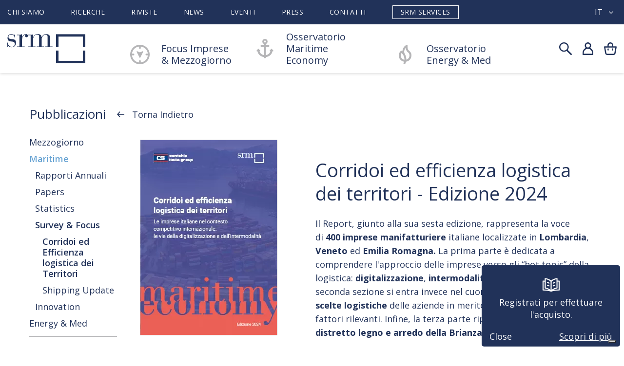

--- FILE ---
content_type: text/html; charset=UTF-8
request_url: https://sr-m.it/it/cat/prod/322814/corridoi-ed-efficienza-logistica-dei-territori-2024.htm
body_size: 10233
content:
<!DOCTYPE html>
<html lang="it" >

<head>
	<base href="/">
	<title>SRM Centro Studi e Ricerche</title>
			
	<meta charset="UTF-8">
	<meta http-equiv="X-UA-Compatible" content="IE=edge">
	<meta name="viewport" content="width=device-width, initial-scale=1">
	<meta name="description" content="Il Report rappresenta la voce di 400 imprese manifatturiere su digitalizzazione, ex works, intermodalità, scelte logistiche">
	<meta name="author" content="3d0 SRL">
	
	<meta property="og:title" content="Corridoi ed efficienza logistica dei territori - Edizione 2024">
	<meta property="og:description" content="Corridoi ed efficienza logistica dei territori - Edizione 2024">
	<meta property="og:image" content="/img/3555/th/copertina-web.">
	<meta property="og:url" content="/it/cat/prod/322814/corridoi-ed-efficienza-logistica-dei-territori-2024.htm">

	<meta name="twitter:card" content="summary_large_image">
	<meta name="twitter:site" content="Sr-m.it">
	<meta name="twitter:creator" content="Sr-m.it">
	<meta name="twitter:title" content="Corridoi ed efficienza logistica dei territori - Edizione 2024">
	<meta name="twitter:description" content="Corridoi ed efficienza logistica dei territori - Edizione 2024">
	<meta name="twitter:image" content="https://www.sr-m.it/img/3555/sm/copertina-web.">

			<meta charset="UTF-8">
<meta http-equiv="X-UA-Compatible" content="IE=edge">
<meta name="viewport" content="width=device-width, initial-scale=1">
<meta name="description" content="">
<meta name="author" content="3d0 SRL">
<!--FAVICON-->
<link rel="icon" type="image/png" href="img/favicon/favicon.png">


<link rel="stylesheet" href="plugins/bootstrap/bootstrap.min.css">
<link rel="stylesheet" href="assets/flag-icon-css/css/flag-icon.css">
<link rel="stylesheet" href="plugins/sweetalert/sweetalert.css">
<link rel="stylesheet" href="plugins/magnific/magnific-popup.css">
<link rel="stylesheet" href="themes/srm/theme.css">
<link rel="stylesheet" href="modules/pagecomposer/css/pagecomposer.css">
<link rel="stylesheet" href="modules/pagecomposer/css/aos.css">
<link rel="stylesheet" href="https://ajax.googleapis.com/ajax/libs/jqueryui/1.12.1/themes/smoothness/jquery-ui.css">
<link rel="stylesheet" href="modules/form_builder/css/style.css">
<link rel="stylesheet" href="modules/widget_box_image/css/style.css">
<link rel="stylesheet" href="modules/paypal/css/button.css">
<link rel="stylesheet" href="/plugins/bxslider-4/dist/jquery.bxslider.min.css">
<link rel="stylesheet" href="/plugins/fancybox/dist/jquery.fancybox.min.css">
<link rel="stylesheet" href="themes/srm/modules/catalogo/css/product_card.css">
<link rel="stylesheet" href="themes/srm/modules/catalogo/css/view_product.css">

<link rel="stylesheet" href="themes/jewels/css/font-awesome.css">
<link href="themes/jewels/css/bootstrap-social.css" rel="stylesheet">
<link rel="stylesheet" href="https://cdnjs.cloudflare.com/ajax/libs/Swiper/4.4.5/css/swiper.min.css">
<link rel="stylesheet" href="//cdn.jsdelivr.net/npm/slick-carousel@1.8.1/slick/slick.css">
<link rel="stylesheet" href="//cdn.jsdelivr.net/npm/slick-carousel@1.8.1/slick/slick-theme.css">
<link href="https://fonts.googleapis.com/css2?family=Open+Sans:wght@300;400;600;700;800&display=swap" rel="stylesheet">
<link href="https://fonts.googleapis.com/css2?family=Roboto:wght@300;400;500;700;900&display=swap" rel="stylesheet">

<!--<link rel="stylesheet" href="themes/jewels/css/demo.css">
<link rel="stylesheet" href="themes/jewels/css/style.css">
<link rel="stylesheet" href="themes/jewels/css/style_eshop.css">
<link rel="stylesheet" href="themes/jewels/css/style_lokea.css">
<link rel="stylesheet" href="themes/jewels/css/responsive_lokea.css">-->

	<style>
		.iubenda-nostyle {
		  width: auto !important;
		  height: auto !important;
		}
		.sottof .iubenda-nostyle {
		  text-decoration: underline !important;
		}
		/*.main-banner:not(.banner-srm-services) {
			background: #203159 !important;
		}
		.main-banner:not(.banner-srm-services) .banner-text::before, .main-banner:not(.banner-srm-services) .banner-text::after {
			display: none;
		}*/
	</style>
	
			<script>
	let js_error_title_alert = "error_title_alert";
	let js_success_title_alert = "success_title_alert";

	let js_confirm_title_alert="confirm_title_alert";
	let js_confirm_cancel_alert="confirm_cancel_alert";
	let js_confirm_ok_alert="confirm_ok_alert";
	let js_confirm_text_alert="confirm_text_alert";
	let js_activelocale="it";
	let js_go_cart="go_cart";
	let js_baseurl="\/";
</script>

<script src="https://use.typekit.net/bvo4wxh.js"></script>
<script>try{Typekit.load({ async: true });}catch(e){}</script>

			<script src="plugins/jquery-1.11.js"></script>
			<script src="/plugins/fancybox/dist/jquery.fancybox.min.js"></script>
			<script src="plugins/bootstrap/bootstrap.min.js"></script>
			<script src="plugins/sweetalert/sweetalert.min.js"></script>
			<script src="plugins/magnific/jquery.magnific-popup.min.js"></script>
			<script src="backend/js/function.js"></script>
			<script src="themes/srm/theme.js"></script>
			<script src="modules/ecommerce/js/eshop.js?v=1"></script>
			<script src="modules/pagecomposer/js/aos.js"></script>
			<script src="modules/catalogo/js/metisMenu.js"></script>
			<script src="modules/catalogo/js/catalog.js?v=4"></script>
			<script src="modules/catalogo/js/product-fancybox.js"></script>
			<script src="themes/srm/modules/catalogo/js/script.js"></script>
	
	<script type="text/javascript">
	var _iub = _iub || [];
	_iub.csConfiguration = {"askConsentAtCookiePolicyUpdate":true,"countryDetection":true,"enableFadp":true,"enableLgpd":true,"enableUspr":true,"lgpdAppliesGlobally":false,"perPurposeConsent":true,"reloadOnConsent":true,"siteId":2829880,"cookiePolicyId":24414609,"lang":"it","banner":{"acceptButtonCaptionColor":"#FFFFFF","acceptButtonColor":"#213259","acceptButtonDisplay":true,"backgroundColor":"#FFFFFF","backgroundOverlay":true,"brandBackgroundColor":"#FFFFFF","brandTextColor":"#213259","closeButtonDisplay":false,"customizeButtonCaptionColor":"#FFFFFF","customizeButtonColor":"#213259","customizeButtonDisplay":true,"explicitWithdrawal":true,"listPurposes":true,"logo":"http://www.sr-m.it/media/images/logo-srm.png","ownerName":"S.R.M. Studi e Ricerche per il Mezzogiorno","position":"bottom","rejectButtonCaptionColor":"#FFFFFF","rejectButtonColor":"#213259","rejectButtonDisplay":true,"showPurposesToggles":true,"showTotalNumberOfProviders":true,"textColor":"#213259"}};
	</script>
	<script type="text/javascript" src="//cs.iubenda.com/sync/2829880.js"></script>
	<script type="text/javascript" src="//cdn.iubenda.com/cs/gpp/stub.js"></script>
	<script type="text/javascript" src="//cdn.iubenda.com/cs/iubenda_cs.js" charset="UTF-8" async></script>

<script src="https://cdnjs.cloudflare.com/ajax/libs/Swiper/4.4.2/js/swiper.js"></script>
<script src="//cdn.jsdelivr.net/npm/slick-carousel@1.8.1/slick/slick.js"></script>

<!-- Global site tag (gtag.js) - Google Analytics -->
<script type="text/plain" class="_iub_cs_activate" async src="https://www.googletagmanager.com/gtag/js?id=UA-22827821-2"></script>
<script>
  window.dataLayer = window.dataLayer || [];
  function gtag(){dataLayer.push(arguments);}
  gtag('js', new Date());
  gtag('config', 'UA-22827821-2');
</script>

<!-- Google tag (gtag.js) --> <script async src="https://www.googletagmanager.com/gtag/js?id=G-9YE30Y76GE"></script> <script> window.dataLayer = window.dataLayer || []; function gtag(){dataLayer.push(arguments);} gtag('js', new Date()); gtag('config', 'G-9YE30Y76GE'); </script>	
	
</head>
<body>
	
		<div class="wrapper">
		<!--- TOP ---->
		
<div class="top">
	<div class="sovra-top">
		<div class="container">
			<div class="menu">
				<ul>
								<li>
			<a href="/p/chi-siamo.htm" >Chi Siamo</a>
		</li>
				<li>
			<a href="/it/catalog/section/2/ricerche.htm" >Ricerche</a>
		</li>
				<li>
			<a href="/it/catalog/section/9/riviste.htm" >Riviste</a>
		</li>
				<li>
			<a href="/it/news/all/news.htm" >News</a>
		</li>
				<li>
			<a href="/events/all/eventi.htm" >Eventi</a>
		</li>
				<li>
			<a href="/index.php?mod=news&amp;ctrl=News&amp;action=list_news&amp;category=6" >Press</a>
		</li>
				<li>
			<a href="/p/contatti.htm" >Contatti</a>
		</li>
				<li>
			<a href="https://www.srmservices.it/p/srm-services.htm" >SRM Services</a>
		</li>
					</ul>
			</div>
			<div class="lingua">
				<div class="lingua-corrente">
			<span>it</span>
		<i class="fa fa-angle-down" aria-hidden="true"></i>
</div>

<div class="box-lingue clearfix">
						<a href="/index.php?ctrl=Catalogo&amp;mod=catalogo&amp;action=product&amp;product=322814&amp;lang=en">en</a>
			</div>			</div>
		</div>
	</div>
	<div class="container">
		<div class="top-menu">		
			<div class="bar-menu">
				<div class="nav-menu">
					<span></span>
					<span></span>
					<span></span>
					<span></span>
				</div>
			</div>
			<div class="logo">
				<a href="index.php"><img src="media/images/logo-srm.png"></a>
				<div class="popup-scelta">
					<div class="titl-popup">Sei sicuro di voler ritornare al carrello?</div>
					<div class="col100">
						<button class="btn-scelta" onclick="chiudiPopup()">Resta qui</button>
						<a href="/index.php?mod=cart_onepage&ctrl=Cart&action=cart" class="btn-scelta">Val al carrello</a>
					</div>
				</div>
			</div>

			<div class="logo-services">
				<img src="/themes/srm/images/logo-srm-services.png">
			</div>

			<div class="menu">
				<ul>
					<li>
						<a href="/p/focus-mezzogiorno.htm">
															Focus Imprese<br>&amp; Mezzogiorno
													</a>
					</li>
					<li>
						<a href="/p/maritime-economy.htm">
															Osservatorio Maritime Economy
													</a>
					</li>
					<li>
						<a href="/p/energy-med.htm">
															Osservatorio Energy &amp; Med
													</a>
					</li>
				</ul>
				<ul class="only_resp">
								<li>
			<a href="/p/chi-siamo.htm" >Chi Siamo</a>
		</li>
				<li>
			<a href="/it/catalog/section/2/ricerche.htm" >Ricerche</a>
		</li>
				<li>
			<a href="/it/catalog/section/9/riviste.htm" >Riviste</a>
		</li>
				<li>
			<a href="/it/news/all/news.htm" >News</a>
		</li>
				<li>
			<a href="/events/all/eventi.htm" >Eventi</a>
		</li>
				<li>
			<a href="/index.php?mod=news&amp;ctrl=News&amp;action=list_news&amp;category=6" >Press</a>
		</li>
				<li>
			<a href="/p/contatti.htm" >Contatti</a>
		</li>
				<li>
			<a href="https://www.srmservices.it/p/srm-services.htm" >SRM Services</a>
		</li>
					</ul>
				<div class="lingua only_resp">
					<div class="lingua-corrente">
			<span>it</span>
		<i class="fa fa-angle-down" aria-hidden="true"></i>
</div>

<div class="box-lingue clearfix">
						<a href="/index.php?ctrl=Catalogo&amp;mod=catalogo&amp;action=product&amp;product=322814&amp;lang=en">en</a>
			</div>				</div>
			</div>

			<div class="menu-services">
				<ul>
					<li><a href="#ricerche">Ricerche</a></li>
					<li><a href="#chi">Chi Siamo</a></li>
					<li><a href="#know">Know How</a></li>
					<li><a href="#servizi">Altri Servizi</a></li>
					<li><a href="#organi">Organi Societari</a></li>
					<li><a href="#contatti">Contatti</a></li>
					<li><a href="https://www.sr-m.it/">SRM</a></li>
					<li class="lingua">
						<div class="lingua-corrente">
			<span>it</span>
		<i class="fa fa-angle-down" aria-hidden="true"></i>
</div>

<div class="box-lingue clearfix">
						<a href="/index.php?ctrl=Catalogo&amp;mod=catalogo&amp;action=product&amp;product=322814&amp;lang=en">en</a>
			</div>					</li>
				</ul>
			</div>

			<div class="topright">
				<div class="search">
					<img src="/themes/srm/images/ico-search.png">
				</div>
				
				<div class="utente">
					<div class="user">
			<a href="account/login.htm" class="notloggedin">
			<img src="/themes/srm/images/ico-admin.png">
		</a>
	
	<div class="underuser user-logged">
		<ul>
							<li><a class="dati-personali" href="it/account/home.htm">Il mio profilo</a></li>
									<li><a class="miei-ordini" href="index.php?ctrl=Orders&mod=ecommerce&action=view_attachments&lang=it">I miei file</a></li>
										<li><a href="/p/contatti.htm">Contatti</a></li>
		</ul>
		<ul>
			<li><div class="subtitle1">Bentornato !</div></li>
			<li><a href="account/logout.htm">Disconnetti</a></li>
		</ul>
	</div>

	<div class="underuser user-notloggedin">
		<form class="form" action="index.php" method="POST">
			<div class="subtitle1">Login</div>
			<span class="errore"></span>
			<input type="text" name="formdata[username]" placeholder="Username">
			<input type="password" name="formdata[password]" placeholder="Password">
			<button type="submit" class="btn-default">Accedi</button>
			<input type="hidden" name="ctrl" value="Access">
			<input type="hidden" name="action" value="login">
		</form>
		<ul>
			<li><a href="account/lostpwd.htm">Recupera password</a></li>
		</ul>
		<ul>
			<li><div class="subtitle1">Non hai un Account? </div></li>
			<li><a href="/p/entra-in-srm.htm">Registrati o Abbonati</a></li>
		</ul>
	</div>
</div>				</div>

									<div class="carrellino" id="undercart">
						<img src="/themes/srm/images/ico-cart.png">
													<div class="pallinocart" id="numberProductCart_cont" style="display:none"><span id="numberProductCart"></span></div>
												<div class="undercart" id="undercart_content">
							<h6>Il mio carrello</h6>
	<div class="cont-undercart m-b-30">
		<span class="cartempty">Il carrello è vuoto</span>
	</div>

						</div>
						<div class="overlay-popup-addToCart"></div>
						<div class="popup-addToCart">
							<!-- POPUP ULTIMO PRODOTTO AGGIUNTO --->
						</div>
					</div>
			  			</div>
			<div class="barraricerca">
				<div class="container">
					<label>Cosa stai cercando?</label>
					
						<form action='/index.php' method="GET">
							<input type='text' name='formdata[filtri][cerca]' id='searchfld' placeholder="Cerca..."/>
							<input type='hidden' name='ctrl' value="News"/>
							<input type='hidden' name='mod' value="news"/>
							<button type='submit' name='action' value="list_search" class="btn-search"></button>
						</form>
					<button class="close-search"></button>
				</div>
			</div>
		</div>
	</div>
	<div class="anchor-menu">
		<ul class="menu-mezzogiorno">
			<li><a href="#about">About</a></li>
			<li><a href="#news">News</a></li>
			<li><a href="#metodologia">Metodologia</a></li>
			<li><a href="#pubblicazioni">Pubblicazioni</a></li>
			<li><a href="#collaborazioni">Collaborazioni</a></li>
			<li><a href="#riviste">Riviste</a></li>
			<li><a href="#eventi">Eventi</a></li>
		</ul>
		<ul class="menu-maritime">
			<li><a href="#about">About</a></li>
			<li><a href="#news">News</a></li>
			<li><a href="#metodologia">Metodologia</a></li>
			<li><a href="#ricerche">Pubblicazioni</a></li>
			<li><a href="#alliance">Alliance</a></li>
			<li><a href="#eventi">Eventi</a></li>
			<li><a href="#partner">Partner</a></li>
		</ul>
		<ul class="menu-med">
			<li><a href="#about">About</a></li>
			<li><a href="#news">News</a></li>
			<li><a href="#metodologia">Metodologia</a></li>
			<li><a href="#ricerche">Pubblicazioni</a></li>
			<li><a href="#collaborazioni">Collaborazioni</a></li>
			<li><a href="#eventi">Eventi</a></li>
		</ul>
	</div>
</div>

<div class="fixedtop"></div>		<!--- END TOP ---->
				<div class="container">
			<!--- CONTENT ---->
			<div class="space60"></div>
<span class="sidebar-prod">
	<div class="row precprod m-b-0">
		<div class="col-xs-12 col-sm-6 col-sm-6 col-lg-6">
			<button class="selfiltri ">
				<img src="themes/jewels/images/ico_filtri.png">
				<img src="themes/jewels/images/ico_close_filtri.png">
				Filtri
			</button>
		</div>
		<div class="col-xs-12 col-sm-6 col-sm-6 col-lg-6">
			

								</div>
	</div>
	<div class="colsx ">
	<!--<div class="breadcumbs">
		<a href="index.php">Home</a>
		<span>></span>
		<a href="catalog.htm">Catalogo</a>
				<span>></span>
				<a  href="/it/catalog/section/3/maritime.htm">Maritime</a>
	<a  href="/it/cat/sec/23/survey-e-focus.htm">Survey &amp; Focus</a>
	<a class="final" href="/it/cat/sec/24/corridoi-ed-efficienza-logistica-dei-territori.htm">Corridoi ed Efficienza logistica dei Territori</a>
			</div>
	<div class="space40"></div>
	<div class="space40"></div>-->

	<span id="advanced_search_box_active"></span>
	
	<nav class="sidebar-nav filtri_ricerca">
	<div class="titcolsx titcolsx-catalogo">Pubblicazioni</div>
	<ul class="metismenu" id="menu">
					<li  class="" section="1">
									<a aria-expanded="false">
													<span class="sidebar-nav-item mezzogiorno">Mezzogiorno</span>
												<span class="fa arrow"></span>
					</a>
					<ul aria-expanded="false">
													<li class="" section="2">
																	<a href="/it/catalog/section/2/ricerche.htm">
										<span class="sidebar-nav-item">Ricerche</span>
									</a>
															</li>
													<li class="" section="28">
																	<a href="/it/cat/sec/28/saggi.htm">
										<span class="sidebar-nav-item">Saggi</span>
									</a>
															</li>
													<li class="" section="18">
																	<a href="/it/cat/sec/18/papers.htm">
										<span class="sidebar-nav-item">Papers</span>
									</a>
															</li>
													<li class="" section="5">
																	<a>
										<span class="sidebar-nav-item">Rapporti Periodici</span>
										<span class="fa arrow"></span>
									</a>
									<ul aria-expanded="false">
																					<li class="" section="6">
																									<a href="/it/catalog/section/6/bollettino-mezzogiorno.htm">
														<span class="sidebar-nav-item">Bollettino Mezzogiorno</span>
													</a>
																							</li>
																					<li class="" section="15">
																									<a href="/it/cat/sec/15/check-up-mezzogiorno.htm">
														<span class="sidebar-nav-item">Check up Mezzogiorno</span>
													</a>
																							</li>
																					<li class="" section="31">
																									<a href="/it/cat/sec/31/turismo-e-territorio.htm">
														<span class="sidebar-nav-item">Turismo &amp; Territorio</span>
													</a>
																							</li>
																					<li class="" section="29">
																									<a href="/it/cat/sec/29/panorama-mezz-estate.htm">
														<span class="sidebar-nav-item">Panorama Mezz&#039;estate</span>
													</a>
																							</li>
																					<li class="" section="30">
																									<a href="/it/catalog/section/30/osservatorio-ripresa-e-resilienza.htm">
														<span class="sidebar-nav-item">Osservatorio Ripresa e Resilienza</span>
													</a>
																							</li>
																					<li class="" section="14">
																									<a href="/it/cat/sec/14/finanza-territoriale.htm">
														<span class="sidebar-nav-item">Finanza Territoriale</span>
													</a>
																							</li>
																					<li class="" section="17">
																									<a href="/it/cat/sec/17/altri-studi.htm">
														<span class="sidebar-nav-item">Altri Rapporti</span>
													</a>
																							</li>
																			</ul>
															</li>
													<li class="" section="9">
																	<a>
										<span class="sidebar-nav-item">Riviste</span>
										<span class="fa arrow"></span>
									</a>
									<ul aria-expanded="false">
																					<li class="" section="10">
																									<a href="/it/catalog/section/10/rassegna-economica.htm">
														<span class="sidebar-nav-item">Rassegna Economica</span>
													</a>
																							</li>
																					<li class="" section="11">
																									<a href="/it/catalog/section/11/dossier-ue.htm">
														<span class="sidebar-nav-item">Dossier UE</span>
													</a>
																							</li>
																					<li class="" section="12">
																									<a href="/it/catalog/section/12/quaderni-di-economia-sociale.htm">
														<span class="sidebar-nav-item">Quaderni di Economia Sociale</span>
													</a>
																							</li>
																			</ul>
															</li>
											</ul>
							</li>
					<li  class="" section="3">
									<a aria-expanded="false">
													<span class="sidebar-nav-item mari">Maritime</span>
												<span class="fa arrow"></span>
					</a>
					<ul aria-expanded="false">
													<li class="" section="7">
																	<a href="/it/catalog/section/7/rapporti-annuali.htm">
										<span class="sidebar-nav-item">Rapporti Annuali</span>
									</a>
															</li>
													<li class="" section="21">
																	<a href="/it/cat/sec/21/papers.htm">
										<span class="sidebar-nav-item">Papers</span>
									</a>
															</li>
													<li class="" section="22">
																	<a href="/it/cat/sec/22/statistics.htm">
										<span class="sidebar-nav-item">Statistics</span>
									</a>
															</li>
													<li class="" section="23">
																	<a>
										<span class="sidebar-nav-item">Survey &amp; Focus</span>
										<span class="fa arrow"></span>
									</a>
									<ul aria-expanded="false">
																					<li class="active" section="24">
																									<a href="/it/cat/sec/24/corridoi-ed-efficienza-logistica-dei-territori.htm">
														<span class="sidebar-nav-item">Corridoi ed Efficienza logistica dei Territori</span>
													</a>
																							</li>
																					<li class="" section="25">
																									<a href="/it/cat/sec/25/shipping-update.htm">
														<span class="sidebar-nav-item">Shipping Update</span>
													</a>
																							</li>
																			</ul>
															</li>
													<li class="" section="32">
																	<a href="/it/cat/sec/32/maritime-innovation.htm">
										<span class="sidebar-nav-item">Innovation</span>
									</a>
															</li>
											</ul>
							</li>
					<li  class="" section="4">
									<a aria-expanded="false">
													<span class="sidebar-nav-item med">Energy &amp; Med</span>
												<span class="fa arrow"></span>
					</a>
					<ul aria-expanded="false">
													<li class="" section="8">
																	<a>
										<span class="sidebar-nav-item">Rapporti Annuali</span>
										<span class="fa arrow"></span>
									</a>
									<ul aria-expanded="false">
																					<li class="" section="26">
																									<a href="/it/cat/sec/26/med-e-italian-energy-report.htm">
														<span class="sidebar-nav-item">Med &amp; Italian Energy Report</span>
													</a>
																							</li>
																					<li class="" section="27">
																									<a href="/it/cat/sec/27/le-relazioni-economiche-tra-l-italia-e-il-mediterraneo.htm">
														<span class="sidebar-nav-item">Le relazioni economiche tra l&#039;Italia e il Mediterraneo</span>
													</a>
																							</li>
																			</ul>
															</li>
													<li class="" section="20">
																	<a href="/it/cat/sec/20/papers-outlook.htm">
										<span class="sidebar-nav-item">Papers e Outlook</span>
									</a>
															</li>
											</ul>
							</li>
			</ul>
</nav>

<script>
	$(function () {
		$('#menu').metisMenu({
			activeClass: 'active'
		});
	});
	var js_section = "24";
	if( typeof js_section != 'undefined' && js_section != 'null'){
		$('#menu li').each(function(){
			var el = $(this);
			if( el.hasClass('active')){
				el.parents().each(function(i,el){
					$(this).addClass('active');
				});
			}
		});
	}
</script>		
</div>

</span>
<div class="prod">
	<div class="breadcontinue">
		<a href="javascript: window.history.go(-1)" class="back">Torna Indietro</a>
	</div>
	<div class="col-foto">
		<div class="foto">
	<a class="fancybox fancyone" href="/img/3555/lg/copertina-web." rel="media-gallery" data-fancybox="gallery">
						<img class="imgbig" src="/img/3555/or/copertina-web.png" alt="Corridoi ed efficienza logistica dei territori - Edizione 2024">
	</a>

	<div class="immaginette">
								</div>
</div>			<div class="space30"></div>
					<div class="share_url"><p data-toggle="modal" data-target="#share">Condividi</p></div>
<div class="modal fade" id="share" role="dialog">
	<div class="modal-dialog modal-dialog-centered modal-sm">
		<div class="modal-content">
			<div class="modal-header">
				<h6 class="modal-title">Condividi</h6>
				<button type="button" class="close" data-dismiss="modal">&times;</button>
			</div>
			<div class="modal-body share">
				<a target="_blank" href="http://www.facebook.com/sharer/sharer.php?u=https%3A%2F%2Fsr-m.it%2Fit%2Fcat%2Fprod%2F322814%2Fcorridoi-ed-efficienza-logistica-dei-territori-2024.htm&amp;title=Corridoi+ed+efficienza+logistica+dei+territori+-+Edizione+2024">
					<img src="/themes/jewels/images/share_fb.png">
				</a>
				<a target="_blank" href="http://twitter.com/share?text=Corridoi+ed+efficienza+logistica+dei+territori+-+Edizione+2024&amp;url=https%3A%2F%2Fsr-m.it%2Fit%2Fcat%2Fprod%2F322814%2Fcorridoi-ed-efficienza-logistica-dei-territori-2024.htm">
					<img src="/themes/jewels/images/share_tw.png">
				</a>
				<a target="_blank" href="https://www.linkedin.com/sharing/share-offsite/?url=https%3A%2F%2Fsr-m.it%2Fit%2Fcat%2Fprod%2F322814%2Fcorridoi-ed-efficienza-logistica-dei-territori-2024.htm&amp;title=Corridoi+ed+efficienza+logistica+dei+territori+-+Edizione+2024">
					<img src="/themes/jewels/images/share_linkedin.png">
				</a>
				<a target="_blank" href="whatsapp://send?text=https%3A%2F%2Fsr-m.it%2Fit%2Fcat%2Fprod%2F322814%2Fcorridoi-ed-efficienza-logistica-dei-territori-2024.htm">
					<img src="/themes/jewels/images/share_whatsapp.png">
				</a>
			</div>
		</div>
	</div>
</div>				
	</div>
	<div class="info">
		<form id="addCart">
						
			<h4 class="tit-prod">Corridoi ed efficienza logistica dei territori - Edizione 2024</h4>
			
			<div class="descriptionShort clearfix"><p>Il Report, giunto alla sua sesta edizione, rappresenta la voce di&nbsp;<strong>400 imprese manifatturiere</strong> italiane localizzate in <strong>Lombardia</strong>,<strong> Veneto </strong>ed<strong> Emilia Romagna.&nbsp;</strong>La prima parte &egrave; dedicata a comprendere l&#39;approccio delle imprese&nbsp;verso gli &ldquo;hot topic&rdquo; della logistica: <strong>digitalizzazione</strong>, <strong>intermodalit&agrave;</strong>&nbsp;ed <strong>Ex Works</strong>. Con la seconda sezione&nbsp;si entra invece nel cuore dell&rsquo;indagine&nbsp;sulle <strong>scelte logistiche</strong> delle aziende&nbsp;in merito a: corridoi, gestione e fattori&nbsp;rilevanti. Infine, la terza parte&nbsp;riporta un case study sul <strong>distretto legno e arredo della Brianza.</strong></p>

<p>&nbsp;</p>
</div>
			
			<div class="price">
																						<span>Gratis!</span>
																		</div>
			
			
			<!-- SE IL PRODOTTO HA UN TEMPLATE CON ATTRIBUTI--->
<div class="form-group variationsGroup m-b-0">	
	</div>
<!-- SE IL PRODOTTO HA UN TEMPLATE SENZA ATTRIBUTI--->

<!-- FINE -->			
			<div id="error_add_to_cart"></div>
			<div flexy:if="prodotto.isAvailable()" class="clearfix">
				<div class="actionvp">
					<div class="input-group text-center" style="display: none;">
						<span class="input-group-addon" style="cursor:pointer;" onclick="minus(); return false;"><img src="themes/jewels/images/ico_minus.png" width="13" height="2"></span>
						<input class="form-control" id="quantity" name="formdata[quantity]" type="text" value="1">
						<span class="input-group-addon" style="cursor:pointer;" onclick="plus(); return false;"><img src="themes/jewels/images/ico_plus.png" width="13" height="13"></span>
					</div>

																										<a href="#" onclick="return false;" class="addcart disabled"><span>Aggiungi al carrello</span></a>
								<div class="ricevi-comunicati">
									<img src="themes/srm/images/ico-abbonati.png">
									<p>Registrati per effettuare l&#039;acquisto.</p>
									<a href="#" class="no-comunicazioni" onclick="closeComunicazioni(); return false;">Close</a>
									<a href="/account/login.htm" class="ok-comunicazioni">Scopri di più</a>
								</div>
																							
					<!-- BLOCCO CHE PERMETTE DI AGGIUNGERE DEI BUTTONS --->
					
					<!--<a href="/mail/info/product/322814.htm" class="richiedinfo"><i class="fa fa-info-circle"></i> Richiedi info</a>-->
									</div>
			</div>

			<input type="hidden" name="formdata[product]" value="322814">
		</form>
	</div>
	
	
	<div class="space80"></div>
	<ul class="nav nav-tabs">
	  <li class="active"><a data-toggle="tab" href="#descrizione">Descrizione</a></li>
	   
	  	<li><a data-toggle="tab" href="#eventi">Eventi</a></li>
	  
	  	  	<li><a data-toggle="tab" href="#news">News</a></li>
	  
	  
	  	  	<li><a data-toggle="tab" href="#risorse">Risorse</a></li>
	  
	  	  	<li>
			<a data-toggle="tab" href="#anteprima">Anteprima</a>
			<a href="javascript:void(0)" class="tooltip-srm" data-toggle="tooltip" title="Visualizza qui i file che potrai scaricare nella tua area personale dopo aver aggiunto la pubblicazione al carrello e concluso l&#039;ordine" data-html="true" data-placement="top"><img src="themes/srm/images/ico-info.png"></a>
		</li>
	  	</ul>
	<div class="tab-content">
		<div id="descrizione" class="tab-pane fade in active">
			<p>Il Report, giunto alla sua sesta edizione, <strong>consente&nbsp;di capire le esigenze logistiche e&nbsp;manifatturiere delle imprese italiane&nbsp;in un contesto in continua evoluzione. </strong>Rappresenta infatti la voce di&nbsp;<strong>400 imprese manifatturiere</strong> italiane localizzate in <strong>Lombardia</strong>,<strong> Veneto </strong>ed<strong> Emilia Romagna.</strong> Il report &egrave; caratterizzato da tre parti: la prima parte &egrave; dedicata a comprendere l&#39;approccio delle imprese&nbsp;verso gli &ldquo;hot topic&rdquo; della logistica: <strong>digitalizzazione</strong>,&nbsp;<strong>intermodalit&agrave;</strong>&nbsp;ed <strong>Ex Works</strong>; con la seconda sezione&nbsp;si entra invece nel cuore dell&rsquo;indagine&nbsp;sulle <strong>scelte logistiche delle aziende&nbsp;in merito a: corridoi, gestione e fattori&nbsp;rilevanti</strong>; infine, la terza parte&nbsp;riporta un case study sul <strong>distretto&nbsp;legno e arredo della Brianza&nbsp;</strong>al fine&nbsp;di capire&nbsp;le esigenze specifiche delle imprese&nbsp;localizzate in quell&#39;area&nbsp;industriale.</p>

<p>&nbsp;</p>

<p>&nbsp;</p>

		</div>
		
				<div id="eventi" class="tab-pane fade">
			<div class="pagecomposer-riga riga-eventi">
				<div class="col-w-100 row m-b-0">
					<div class="box-news">
						<a class="news" href="/index.php?ctrl=Events&mod=events&action=info_events&slug=presentazione-dello-studio-srm-contship-alla-sflmi24">
																																			<div class="img_news" style="background-image: url('/img/3564/lg/cpt-log.');">
								<div class="data_news">
																		26<br>
									Mar<br>
									<small>2024</small>
								</div>
							</div>
							<div class="cont-news clearfix">	
								<div class="luogo_evento"></div>
								<h3 class="tit_news">Presentazione dello studio SRM-Contship alla SFLMI24 | I corridoi logistici e intermodali italiani</h3>
								<label class="label"></label>
							</div>
						</a>
					</div>
				</div>
			</div>
			
		</div>
		
				<div id="news" class="tab-pane fade">
			<div class="pagecomposer-riga riga-news riga-eventi">
				<div class="col-w-100 row m-b-0">
					<div class="box-news">
						<a class="news" href="/index.php?ctrl=News&mod=news&action=info_news&slug=la-voce-di-400-imprese-manifatturiere-per-comprendere-scelte-logistiche-digitale-intermodalit-e-inconterms">
																													<div class="img_news" style="background-image: url('/img/3566/lg/cpt-mag.');">
								<div class="data_news">
									26<br>
									Mar<br>
									<small>2024</small>
								</div>
							</div>
							<div class="cont-news clearfix">
								<div class="cat_news">News</div>
								<div class="data_news">
									26.03.2024 
								</div>
								<div class="luogo_evento"></div>
								<h3 class="tit_news">La voce di 400 imprese manifatturiere per comprendere scelte logistiche, digitale, intermodalità e inconterms</h3>
								<label class="label">Maritime Economy</label>
							</div>
						</a>
					</div>
				</div>
			</div>
		</div>
		
		
				<div id="risorse" class="tab-pane fade">
			<ul>
								<li><a href="index.php?action=download&ctrl=Media&id=25349&type=attachment">slide_pieragnolo_web.pdf</a></li>
								<li><a href="index.php?action=download&ctrl=Media&id=25350&type=attachment">slide_panaro-ruggiero_web.pdf</a></li>
							</ul>
			
		</div>
		
				<div id="anteprima" class="tab-pane fade">
			<ul>
								<li>contship-srm-_-digitale_pro.pdf</li>
							</ul>
		</div>
			</div>
	<div class="space80"></div>
		</div>
<script src="plugins/jquery-ui/jquery-ui-1.10.4.min.js"></script>
<script>
	$(document).ready(function(){
		$('[data-toggle="tooltip"]').tooltip();
	});
</script>
<style>
	body .ui-tooltip {
		border: 1px solid #B5B5B7;
		box-shadow: none;
	}
</style>
			<!--- END CONTENT ---->
		</div>
		
		<!--- FOOTER ---->
		<div class="footer">
	<div class='pagecomposer-riga'  id=''><div class='col-w-50 col-newsletter'  id=''><div class=' box-newsletter hide'  id=''><form id='form_builder_69' onsubmit='form_builder_submit(69); return false;' enctype='m'ultipart/form-data'>
<h5>Resta Informato</h5>
<p>Iscriviti alla newsletter per gli ultimi aggiornamenti</p>

<!------ RIGA ------>
<div class="form-builder-row clearfix">
	<div class="form-builder-col-100">
		<div class="form-builder-control">
			<input type='text' name='email' class='' id='' attr1='' attr2='' placeholder='' ><input type='hidden' name='mailman_list_subscribe[]' value='1'>
			<button class="btn-newsletter">Iscriviti</button>
		</div>
	</div>
</div>
<!------ FINE RIGA ------><input type='hidden' name='form_builder_id' value='69'><div style='display:none' class='form_builder_error' id='form_builder_error_69'></div><div style='display:none' class='form_builder_success' id='form_builder_success_69'></div></form>
</div><div class=' box-newsletter'  id=''><h5>Iscriviti alla Newsletter di SRM</h5>

<p>Resta informato sugli ultimi studi e sui prossimi eventi</p>

<p><a class="btn-newsletter" href="https://a4b6i6.emailsp.com/frontend/forms/Subscription.aspx?idList=1&amp;idForm=1&amp;guid=aafa5375-bcf1-4e06-965a-e3a98b626156" style="position: static; display: inline-block;" target="_blank">Iscriviti</a></p>
</div></div><div class='col-w-50 col-social'  style="background:url('media/images/background-social.png'); background-position:center center; background-repeat:no-repeat; background-size:cover; background-attachment:scroll;" id=''><div class=' box-social'  id=''><div class="social">
<h6>Seguici</h6>

<ul>
	<li><a href="https://www.facebook.com/SRMezzogiorno" target="_blank"><img src="media/images/ico-fb.png" /></a></li>
	<li><a href="https://twitter.com/SRMezzogiorno" target="_blank"><img src="media/images/ico-tw(1).png" /></a></li>
	<li><a href="https://www.youtube.com/user/SRmezzogiorno" target="_blank"><img src="media/images/ico-yt.png" /></a></li>
	<li><a href="https://www.linkedin.com/company/srm---associazione-studi-e-ricerche-per-il-mezzogiorno" target="_blank"><img src="media/images/ico-in.png" /></a></li>
	<li><a href="https://www.instagram.com/ricerchesrm/" target="_blank"><img src="media/images/ico-inst.png" /></a></li>
</ul>
</div>
</div></div></div><div class='pagecomposer-riga pagecomposer-detect-mobile pagecomposer-tablet-device pagecomposer-desktop-device '  id=''><div class='col-w-100 container col-fondatori slider-fondatori'  id=''><div class=''  id=''><h5 style="text-align:left">Soci Fondatori e Ordinari</h5>

<ul>
	<li><a href="https://group.intesasanpaolo.com/it/" target="_blank"><img src="/themes/srm/images/logo-soci_1.png" /></a></li>
	<li><a href="https://www.compagniadisanpaolo.it/it/" target="_blank"><img src="/themes/srm/images/logo-soci_2.png" /></a></li>
	<li><a href="https://www.intesasanpaoloinnovationcenter.com/it" target="_blank"><img src="/themes/srm/images/logo-soci_5.png" /></a></li>
	<li><a href="https://intesasanpaolorentforyou.com/" target="_blank"><img src="/themes/srm/images/ISP_Rent-Foryou.png" /></a></li>
	<li><a href="https://www.alexbank.com/en/retail" target="_blank"><img src="/themes/srm/images/logo-soci_3.png" /></a></li>
	<li><a href="https://www.intesasanpaolobank.al/" target="_blank"><img src="/themes/srm/images/logo_intesa_albania.png" /></a></li>
	<li><a href="https://www.intesasanpaolobank.si/" target="_blank"><img src="/themes/srm/images/logo_INTESA_SANPAOLO_BANK_slovenia.png" /></a></li>
	<li><a href="https://www.pbz.hr/" target="_blank"><img src="/themes/srm/images/logo_PBZ.png" /></a></li>
</ul>
</div></div></div><div class='pagecomposer-riga pagecomposer-detect-mobile pagecomposer-mobile-device '  id=''><div class='col-w-100 container col-fondatori'  id=''><div class=''  id=''><h5 style="text-align:left">Soci Fondatori e Ordinari</h5>

<ul>
	<li><a href="https://group.intesasanpaolo.com/it/" target="_blank"><img src="/themes/srm/images/logo-soci_1.png" /></a></li>
	<li><a href="https://www.compagniadisanpaolo.it/it/" target="_blank"><img src="/themes/srm/images/logo-soci_2.png" /></a></li>
	<li><a href="https://www.intesasanpaoloinnovationcenter.com/it" target="_blank"><img src="/themes/srm/images/logo-soci_5.png" /></a></li>
	<li><a href="https://intesasanpaolorentforyou.com/" target="_blank"><img src="/themes/srm/images/ISP_Rent-Foryou.png" /></a></li>
	<li><a href="https://www.alexbank.com/en/retail" target="_blank"><img src="/themes/srm/images/logo-soci_3.png" /></a></li>
	<li><a href="https://www.intesasanpaolobank.al/" target="_blank"><img src="/themes/srm/images/logo_intesa_albania.png" /></a></li>
	<li><a href="https://www.intesasanpaolobank.si/" target="_blank"><img src="/themes/srm/images/logo_INTESA_SANPAOLO_BANK_slovenia.png" /></a></li>
	<li><a href="https://www.pbz.hr/" target="_blank"><img src="/themes/srm/images/logo_PBZ.png" /></a></li>
</ul>
</div></div></div><div class='pagecomposer-riga footer-links'  id=''><div class='col-w-100 container m-b-0'  id=''><div class='pagecomposer-riga'  id=''><div class='col-w-33'  id=''><div class=' logo-footer'  id=''><div class="cont-box-img {hover}">
		<a href="/index.php" class="">
		<figure>
		<img src="media/images/new-logo-srm-footer.png"/>
	</figure>
	<div class="box-testo-img">	
							</div>
	</a>
</div>

</div><div class=''  id=''><ul>
	<li>Via Toledo, 177 - 80134 Napoli, Italia</li>
	<li><strong>PEC:</strong> amministrazione@pec-srm.it</li>
	<li><strong>Tel</strong> +39 081 7913758-61</li>
</ul>
</div></div><div class='col-w-33'  id=''><div class=''  id=''><h5>Informazioni</h5>

<ul>
	<li><a href="/account/login.htm">Account</a></li>
	<li><a href="/p/codice-etico.htm">Codice Etico</a></li>
	<li>
      <a href="#" class="iubenda-cs-preferences-link">Preferenze Privacy</a>
	</li>
	<li>
      <a href="https://www.iubenda.com/privacy-policy/24414609" class="iubenda-white no-brand iubenda-noiframe iubenda-embed iubenda-nostyle" title="Privacy Policy">Privacy Policy</a>
      <script type="text/javascript">(function (w,d) {var loader = function () {var s = d.createElement("script"), tag = d.getElementsByTagName("script")[0]; s.src="https://cdn.iubenda.com/iubenda.js"; tag.parentNode.insertBefore(s,tag);}; if(w.addEventListener){w.addEventListener("load", loader, false);}else if(w.attachEvent){w.attachEvent("onload", loader);}else{w.onload = loader;}})(window, document);</script>
	</li>
	<li>
      <a href="https://www.iubenda.com/privacy-policy/24414609/cookie-policy" class="iubenda-white no-brand iubenda-noiframe iubenda-embed iubenda-nostyle" title="Cookie Policy">Cookie Policy</a>
      <script type="text/javascript">(function (w,d) {var loader = function () {var s = d.createElement("script"), tag = d.getElementsByTagName("script")[0]; s.src="https://cdn.iubenda.com/iubenda.js"; tag.parentNode.insertBefore(s,tag);}; if(w.addEventListener){w.addEventListener("load", loader, false);}else if(w.attachEvent){w.attachEvent("onload", loader);}else{w.onload = loader;}})(window, document);</script>
	</li>
	<li>
      <a href="https://www.iubenda.com/termini-e-condizioni/24414609" class="iubenda-white no-brand iubenda-noiframe iubenda-embed iubenda-nostyle" title="Termini e Condizioni">Termini e Condizioni</a>
      <script type="text/javascript">(function (w,d) {var loader = function () {var s = d.createElement("script"), tag = d.getElementsByTagName("script")[0]; s.src="https://cdn.iubenda.com/iubenda.js"; tag.parentNode.insertBefore(s,tag);}; if(w.addEventListener){w.addEventListener("load", loader, false);}else if(w.attachEvent){w.attachEvent("onload", loader);}else{w.onload = loader;}})(window, document);</script>
	</li>
	<li><a href="/p/disclaimer.htm">Disclaimer</a></li>
</ul>
</div></div><div class='col-w-33 col-osservatori'  id=''><div class=''  id=''><h5>Osservatori</h5>

<ul>
	<li><a href="/p/focus-mezzogiorno.htm">Focus Imprese<br /> &amp;
	Mezzogiorno</a></li>
	<li><a href="/p/maritime-economy.htm">Osservatorio<br />
	Maritime Economy</a></li>
	<li><a href="/p/energy-med.htm">Osservatorio<br />
	Energy &amp; Med</a></li>
</ul>
</div></div></div></div></div>
</div>
<div class="sottof">
	<div class="container">
		<div class="row">
			<div class="col-xs-12 col-sm-8 col-md-9 col-lg-10">
				<p class="copy">
					&copy; Copyright 2021-2024 SRM - Centro Studi e Ricerche - P.iva 04514401217
				</p>
				<p class="copy-services">
					&copy; Copyright 2021-2024 SRM services - P.Iva/C.F.: 09117291212 - 
											<a class="iubenda-white no-brand iubenda-noiframe iubenda-embed iubenda-nostyle" href="https://www.iubenda.com/privacy-policy/24414609" title="Privacy Policy">Privacy Policy</a>
						<script type="text/javascript">(function (w,d) {var loader = function () {var s = d.createElement("script"), tag = d.getElementsByTagName("script")[0]; s.src="https://cdn.iubenda.com/iubenda.js"; tag.parentNode.insertBefore(s,tag);}; if(w.addEventListener){w.addEventListener("load", loader, false);}else if(w.attachEvent){w.attachEvent("onload", loader);}else{w.onload = loader;}})(window, document);</script>
									</p>
			</div>
			<div class="col-xs-12 col-sm-4 col-md-3 col-lg-2 text-right">
				<p>Powered by
					<a href="https://www.3d0.it" target="_blank" rel="nofollow" title="Web Agency">
						<img src="/themes/srm/images/logo-3d0.png">
					</a>
				</p>
			</div>
		</div>
	</div>
</div>
		<!--- END FOOTER ---->
		

		<!-- ANCORA display_block_end_page -->
		<div class="overlay-paypal">
	<div class="paypal-checkout-modal">
		<img src="modules/paypal/images/loading.gif">
		<p>Ti stiamo reindirizzando su</p>
		<img src="modules/paypal/images/paypal-logo-transparent.png">
	</div>
</div>
	</div>
</body>

	
	<script src="/plugins/bxslider-4/dist/jquery.bxslider.min.js"></script>
	<script src="plugins/mobile-detect/mobile-detect.min.js"></script>
	<script src="plugins/mobile-detect/mobile-detect.modernizr.js"></script>
	<script src="modules/pagecomposer/js/pagecomposer_device.js?v=1"></script>
	<script src="https://www.google.com/recaptcha/api.js"></script>
	<script src="modules/form_builder/js/send.js"></script>
	<script src="https://ajax.googleapis.com/ajax/libs/jqueryui/1.12.1/jquery-ui.min.js"></script>
	<script src="modules/widget_box_image/js/script.js"></script>
	<script src="modules/pagecomposer/js/pagecomposer.js"></script>
	<script src="modules/paypal/js/checkout.js?v=3"></script>
	



</html>

--- FILE ---
content_type: text/html; charset=UTF-8
request_url: https://sr-m.it/plugins/mobile-detect/mobile-detect.modernizr.js
body_size: 10705
content:
<!DOCTYPE html>
<html lang="it" >

<head>
	<base href="/">
	<title>SRM Centro Studi e Ricerche</title>
		<meta name="description" content="">
    <meta name="keyword" content="">

				<meta charset="UTF-8">
<meta http-equiv="X-UA-Compatible" content="IE=edge">
<meta name="viewport" content="width=device-width, initial-scale=1">
<meta name="description" content="">
<meta name="author" content="3d0 SRL">
<!--FAVICON-->
<link rel="icon" type="image/png" href="img/favicon/favicon.png">


<link rel="stylesheet" href="plugins/bootstrap/bootstrap.min.css">
<link rel="stylesheet" href="assets/flag-icon-css/css/flag-icon.css">
<link rel="stylesheet" href="plugins/sweetalert/sweetalert.css">
<link rel="stylesheet" href="plugins/magnific/magnific-popup.css">
<link rel="stylesheet" href="themes/srm/theme.css">
<link rel="stylesheet" href="modules/pagecomposer/css/pagecomposer.css">
<link rel="stylesheet" href="modules/pagecomposer/css/aos.css">
<link rel="stylesheet" href="https://ajax.googleapis.com/ajax/libs/jqueryui/1.12.1/themes/smoothness/jquery-ui.css">
<link rel="stylesheet" href="modules/form_builder/css/style.css">
<link rel="stylesheet" href="modules/widget_box_image/css/style.css">
<link rel="stylesheet" href="modules/paypal/css/button.css">
<link rel="stylesheet" href="/plugins/bxslider-4/dist/jquery.bxslider.min.css">
<link rel="stylesheet" href="modules/pagecomposer/media/css/css_3.css">
<link rel="stylesheet" href="themes/srm/modules/widget_slider_products/css/frontend.css">
<link rel="stylesheet" href="/themes/srm/modules/news/css/widget.css">

<link rel="stylesheet" href="themes/jewels/css/font-awesome.css">
<link href="themes/jewels/css/bootstrap-social.css" rel="stylesheet">
<link rel="stylesheet" href="https://cdnjs.cloudflare.com/ajax/libs/Swiper/4.4.5/css/swiper.min.css">
<link rel="stylesheet" href="//cdn.jsdelivr.net/npm/slick-carousel@1.8.1/slick/slick.css">
<link rel="stylesheet" href="//cdn.jsdelivr.net/npm/slick-carousel@1.8.1/slick/slick-theme.css">
<link href="https://fonts.googleapis.com/css2?family=Open+Sans:wght@300;400;600;700;800&display=swap" rel="stylesheet">
<link href="https://fonts.googleapis.com/css2?family=Roboto:wght@300;400;500;700;900&display=swap" rel="stylesheet">

<!--<link rel="stylesheet" href="themes/jewels/css/demo.css">
<link rel="stylesheet" href="themes/jewels/css/style.css">
<link rel="stylesheet" href="themes/jewels/css/style_eshop.css">
<link rel="stylesheet" href="themes/jewels/css/style_lokea.css">
<link rel="stylesheet" href="themes/jewels/css/responsive_lokea.css">-->

	<style>
		.iubenda-nostyle {
		  width: auto !important;
		  height: auto !important;
		}
		.sottof .iubenda-nostyle {
		  text-decoration: underline !important;
		}
		/*.main-banner:not(.banner-srm-services) {
			background: #203159 !important;
		}
		.main-banner:not(.banner-srm-services) .banner-text::before, .main-banner:not(.banner-srm-services) .banner-text::after {
			display: none;
		}*/
	</style>
	
		
	
				<script>
	let js_error_title_alert = "error_title_alert";
	let js_success_title_alert = "success_title_alert";

	let js_confirm_title_alert="confirm_title_alert";
	let js_confirm_cancel_alert="confirm_cancel_alert";
	let js_confirm_ok_alert="confirm_ok_alert";
	let js_confirm_text_alert="confirm_text_alert";
	let js_activelocale="it";
	let js_go_cart="go_cart";
	let js_baseurl="\/";
</script>

<script src="https://use.typekit.net/bvo4wxh.js"></script>
<script>try{Typekit.load({ async: true });}catch(e){}</script>

			<script src="plugins/jquery-1.11.js"></script>
			<script src="plugins/bootstrap/bootstrap.min.js"></script>
			<script src="plugins/sweetalert/sweetalert.min.js"></script>
			<script src="plugins/magnific/jquery.magnific-popup.min.js"></script>
			<script src="backend/js/function.js"></script>
			<script src="themes/srm/theme.js"></script>
			<script src="modules/ecommerce/js/eshop.js?v=1"></script>
			<script src="modules/pagecomposer/js/aos.js"></script>
	
	<script type="text/javascript">
	var _iub = _iub || [];
	_iub.csConfiguration = {"askConsentAtCookiePolicyUpdate":true,"countryDetection":true,"enableFadp":true,"enableLgpd":true,"enableUspr":true,"lgpdAppliesGlobally":false,"perPurposeConsent":true,"reloadOnConsent":true,"siteId":2829880,"cookiePolicyId":24414609,"lang":"it","banner":{"acceptButtonCaptionColor":"#FFFFFF","acceptButtonColor":"#213259","acceptButtonDisplay":true,"backgroundColor":"#FFFFFF","backgroundOverlay":true,"brandBackgroundColor":"#FFFFFF","brandTextColor":"#213259","closeButtonDisplay":false,"customizeButtonCaptionColor":"#FFFFFF","customizeButtonColor":"#213259","customizeButtonDisplay":true,"explicitWithdrawal":true,"listPurposes":true,"logo":"http://www.sr-m.it/media/images/logo-srm.png","ownerName":"S.R.M. Studi e Ricerche per il Mezzogiorno","position":"bottom","rejectButtonCaptionColor":"#FFFFFF","rejectButtonColor":"#213259","rejectButtonDisplay":true,"showPurposesToggles":true,"showTotalNumberOfProviders":true,"textColor":"#213259"}};
	</script>
	<script type="text/javascript" src="//cs.iubenda.com/sync/2829880.js"></script>
	<script type="text/javascript" src="//cdn.iubenda.com/cs/gpp/stub.js"></script>
	<script type="text/javascript" src="//cdn.iubenda.com/cs/iubenda_cs.js" charset="UTF-8" async></script>

<script src="https://cdnjs.cloudflare.com/ajax/libs/Swiper/4.4.2/js/swiper.js"></script>
<script src="//cdn.jsdelivr.net/npm/slick-carousel@1.8.1/slick/slick.js"></script>

<!-- Global site tag (gtag.js) - Google Analytics -->
<script type="text/plain" class="_iub_cs_activate" async src="https://www.googletagmanager.com/gtag/js?id=UA-22827821-2"></script>
<script>
  window.dataLayer = window.dataLayer || [];
  function gtag(){dataLayer.push(arguments);}
  gtag('js', new Date());
  gtag('config', 'UA-22827821-2');
</script>

<!-- Google tag (gtag.js) --> <script async src="https://www.googletagmanager.com/gtag/js?id=G-9YE30Y76GE"></script> <script> window.dataLayer = window.dataLayer || []; function gtag(){dataLayer.push(arguments);} gtag('js', new Date()); gtag('config', 'G-9YE30Y76GE'); </script>	
	
	
</head>
<body>
	
	
	<div class="wrapper">
		<!--- TOP ---->
		
<div class="top">
	<div class="sovra-top">
		<div class="container">
			<div class="menu">
				<ul>
								<li>
			<a href="/p/chi-siamo.htm" >Chi Siamo</a>
		</li>
				<li>
			<a href="/it/catalog/section/2/ricerche.htm" >Ricerche</a>
		</li>
				<li>
			<a href="/it/catalog/section/9/riviste.htm" >Riviste</a>
		</li>
				<li>
			<a href="/it/news/all/news.htm" >News</a>
		</li>
				<li>
			<a href="/events/all/eventi.htm" >Eventi</a>
		</li>
				<li>
			<a href="/index.php?mod=news&amp;ctrl=News&amp;action=list_news&amp;category=6" >Press</a>
		</li>
				<li>
			<a href="/p/contatti.htm" >Contatti</a>
		</li>
				<li>
			<a href="https://www.srmservices.it/p/srm-services.htm" >SRM Services</a>
		</li>
					</ul>
			</div>
			<div class="lingua">
				<div class="lingua-corrente">
			<span>it</span>
		<i class="fa fa-angle-down" aria-hidden="true"></i>
</div>

<div class="box-lingue clearfix">
						<a href="/index.php?lang=en">en</a>
			</div>			</div>
		</div>
	</div>
	<div class="container">
		<div class="top-menu">		
			<div class="bar-menu">
				<div class="nav-menu">
					<span></span>
					<span></span>
					<span></span>
					<span></span>
				</div>
			</div>
			<div class="logo">
				<a href="index.php"><img src="media/images/logo-srm.png"></a>
				<div class="popup-scelta">
					<div class="titl-popup">Sei sicuro di voler ritornare al carrello?</div>
					<div class="col100">
						<button class="btn-scelta" onclick="chiudiPopup()">Resta qui</button>
						<a href="/index.php?mod=cart_onepage&ctrl=Cart&action=cart" class="btn-scelta">Val al carrello</a>
					</div>
				</div>
			</div>

			<div class="logo-services">
				<img src="/themes/srm/images/logo-srm-services.png">
			</div>

			<div class="menu">
				<ul>
					<li>
						<a href="/p/focus-mezzogiorno.htm">
															Focus Imprese<br>&amp; Mezzogiorno
													</a>
					</li>
					<li>
						<a href="/p/maritime-economy.htm">
															Osservatorio Maritime Economy
													</a>
					</li>
					<li>
						<a href="/p/energy-med.htm">
															Osservatorio Energy &amp; Med
													</a>
					</li>
				</ul>
				<ul class="only_resp">
								<li>
			<a href="/p/chi-siamo.htm" >Chi Siamo</a>
		</li>
				<li>
			<a href="/it/catalog/section/2/ricerche.htm" >Ricerche</a>
		</li>
				<li>
			<a href="/it/catalog/section/9/riviste.htm" >Riviste</a>
		</li>
				<li>
			<a href="/it/news/all/news.htm" >News</a>
		</li>
				<li>
			<a href="/events/all/eventi.htm" >Eventi</a>
		</li>
				<li>
			<a href="/index.php?mod=news&amp;ctrl=News&amp;action=list_news&amp;category=6" >Press</a>
		</li>
				<li>
			<a href="/p/contatti.htm" >Contatti</a>
		</li>
				<li>
			<a href="https://www.srmservices.it/p/srm-services.htm" >SRM Services</a>
		</li>
					</ul>
				<div class="lingua only_resp">
					<div class="lingua-corrente">
			<span>it</span>
		<i class="fa fa-angle-down" aria-hidden="true"></i>
</div>

<div class="box-lingue clearfix">
						<a href="/index.php?lang=en">en</a>
			</div>				</div>
			</div>

			<div class="menu-services">
				<ul>
					<li><a href="#ricerche">Ricerche</a></li>
					<li><a href="#chi">Chi Siamo</a></li>
					<li><a href="#know">Know How</a></li>
					<li><a href="#servizi">Altri Servizi</a></li>
					<li><a href="#organi">Organi Societari</a></li>
					<li><a href="#contatti">Contatti</a></li>
					<li><a href="https://www.sr-m.it/">SRM</a></li>
					<li class="lingua">
						<div class="lingua-corrente">
			<span>it</span>
		<i class="fa fa-angle-down" aria-hidden="true"></i>
</div>

<div class="box-lingue clearfix">
						<a href="/index.php?lang=en">en</a>
			</div>					</li>
				</ul>
			</div>

			<div class="topright">
				<div class="search">
					<img src="/themes/srm/images/ico-search.png">
				</div>
				
				<div class="utente">
					<div class="user">
			<a href="account/login.htm" class="notloggedin">
			<img src="/themes/srm/images/ico-admin.png">
		</a>
	
	<div class="underuser user-logged">
		<ul>
							<li><a class="dati-personali" href="it/account/home.htm">Il mio profilo</a></li>
									<li><a class="miei-ordini" href="index.php?ctrl=Orders&mod=ecommerce&action=view_attachments&lang=it">I miei file</a></li>
										<li><a href="/p/contatti.htm">Contatti</a></li>
		</ul>
		<ul>
			<li><div class="subtitle1">Bentornato !</div></li>
			<li><a href="account/logout.htm">Disconnetti</a></li>
		</ul>
	</div>

	<div class="underuser user-notloggedin">
		<form class="form" action="index.php" method="POST">
			<div class="subtitle1">Login</div>
			<span class="errore"></span>
			<input type="text" name="formdata[username]" placeholder="Username">
			<input type="password" name="formdata[password]" placeholder="Password">
			<button type="submit" class="btn-default">Accedi</button>
			<input type="hidden" name="ctrl" value="Access">
			<input type="hidden" name="action" value="login">
		</form>
		<ul>
			<li><a href="account/lostpwd.htm">Recupera password</a></li>
		</ul>
		<ul>
			<li><div class="subtitle1">Non hai un Account? </div></li>
			<li><a href="/p/entra-in-srm.htm">Registrati o Abbonati</a></li>
		</ul>
	</div>
</div>				</div>

									<div class="carrellino" id="undercart">
						<img src="/themes/srm/images/ico-cart.png">
													<div class="pallinocart" id="numberProductCart_cont" style="display:none"><span id="numberProductCart"></span></div>
												<div class="undercart" id="undercart_content">
							<h6>Il mio carrello</h6>
	<div class="cont-undercart m-b-30">
		<span class="cartempty">Il carrello è vuoto</span>
	</div>

						</div>
						<div class="overlay-popup-addToCart"></div>
						<div class="popup-addToCart">
							<!-- POPUP ULTIMO PRODOTTO AGGIUNTO --->
						</div>
					</div>
			  			</div>
			<div class="barraricerca">
				<div class="container">
					<label>Cosa stai cercando?</label>
					
						<form action='/index.php' method="GET">
							<input type='text' name='formdata[filtri][cerca]' id='searchfld' placeholder="Cerca..."/>
							<input type='hidden' name='ctrl' value="News"/>
							<input type='hidden' name='mod' value="news"/>
							<button type='submit' name='action' value="list_search" class="btn-search"></button>
						</form>
					<button class="close-search"></button>
				</div>
			</div>
		</div>
	</div>
	<div class="anchor-menu">
		<ul class="menu-mezzogiorno">
			<li><a href="#about">About</a></li>
			<li><a href="#news">News</a></li>
			<li><a href="#metodologia">Metodologia</a></li>
			<li><a href="#pubblicazioni">Pubblicazioni</a></li>
			<li><a href="#collaborazioni">Collaborazioni</a></li>
			<li><a href="#riviste">Riviste</a></li>
			<li><a href="#eventi">Eventi</a></li>
		</ul>
		<ul class="menu-maritime">
			<li><a href="#about">About</a></li>
			<li><a href="#news">News</a></li>
			<li><a href="#metodologia">Metodologia</a></li>
			<li><a href="#ricerche">Pubblicazioni</a></li>
			<li><a href="#alliance">Alliance</a></li>
			<li><a href="#eventi">Eventi</a></li>
			<li><a href="#partner">Partner</a></li>
		</ul>
		<ul class="menu-med">
			<li><a href="#about">About</a></li>
			<li><a href="#news">News</a></li>
			<li><a href="#metodologia">Metodologia</a></li>
			<li><a href="#ricerche">Pubblicazioni</a></li>
			<li><a href="#collaborazioni">Collaborazioni</a></li>
			<li><a href="#eventi">Eventi</a></li>
		</ul>
	</div>
</div>

<div class="fixedtop"></div>		<!--- END TOP ---->
			<div class="pagecomposer-contenitore full-width">
		<div class='pagecomposer-riga main-banner'  style="background:url('media/images/concreta_banner-principale.png'); background-position:center center; background-repeat:no-repeat; background-size:cover; background-attachment:scroll;" id=''><div class='col-w-100 col-banner'  id=''><div class=' banner-text'  id=''><!--<h1><img src="/media/images/SRM_20_anni_banner.png" style="width:650px" /></h1>

<p><a class="btn-default b-w-2" href="/p/srm-compie-20-anni.htm">Scopri di pi&ugrave;</a></p>-->
<h1>Studi e Ricerche per<br />
l&#39;Economia del Territorio</h1>

<p><a class="btn-default b-w-2" href="/p/chi-siamo.htm">Scopri di pi&ugrave;</a></p></div></div></div><div class='pagecomposer-riga riga-news-eventi container'  id=''><div class='col-w-100 row'  id=''><div class=''  id=''>		<div class="box-news">
		<div class="slider-Meets4Future news">
			<div class="slide1">
				<div class="d-table">	
					<div class="d-table-cell" style="background: rgba(28,98,159,0.29);">
						<div class="title-Meets4Future">#Meets4Future</div>
						<div class="content-Meets4Future">Sei un under 30<br> e hai una<br> tua idea di<br> Futuro?</div>
						<label class="label-Meets4Future">Incontriamoci</label>
					</div>
					<a href="/p/meets-for-future.htm" class="button-Meets4Future">Invia la tua candidatura e partecipa</a>
				</div>
			</div>
			<div class="slide2">
				<div class="d-table">
					<div class="d-table-cell" style="background: rgba(28,98,159,0.29);">
						<div class="title-Meets4Future">#Meets4Future</div>
						<div class="content-Meets4Future">Sei una neolaureata<br> e hai una tua<br> visione del<br> Mezzogiorno?</div>
						<label class="label-Meets4Future">Conosciamoci</label>
					</div>
					<a href="/p/meets-for-future.htm" class="button-Meets4Future">Invia la tua candidatura e partecipa</a>
				</div>
			</div>
			<div class="slide3">
				<div class="d-table">
					<div class="d-table-cell" style="background: rgba(28,98,159,0.29);">
						<div class="title-Meets4Future">#Meets4Future</div>
						<div class="content-Meets4Future">Sei un giovane<br> economista e<br> hai un tuo ideale<br> di Sviluppo?</div>
						<label class="label-Meets4Future">Confrontiamoci</label>
					</div>
					<a href="/p/meets-for-future.htm" class="button-Meets4Future">Invia la tua candidatura e partecipa</a>
				</div>
			</div>
			<div class="slide4">
				<div class="d-table" style="background: linear-gradient(0deg, rgba(171,20,78,1) 0%, rgba(15,117,187,1) 72.5%, rgba(3,92,152,1) 100%);">
					<div class="d-table-cell">
						<div class="title-Meets4Future">Partecipa ai<br> #Meets4Future</div>
						<div class="content-Meets4Future">Il ciclo di incontri<br> dedicato ai<br> protagonisti<br> di domani</div>
						<a href="/p/meets-for-future.htm" class="label-Meets4Future">Candidati</a>
					</div>
				</div>
			</div>
		</div>
	</div>
<div class="box-news">
	<div class="s-prod">
		<a href="/it/cat/prod/322875/quaderni-di-economia-sociale-2-2025.htm" class="cont_imgprodsez" style="background-image: url('/img/4684/lg/cpt-filiere.');"></a>
		<div class="info">
			<div class="cat_prod">Ricerche</div>
			<a href="/it/cat/prod/322875/quaderni-di-economia-sociale-2-2025.htm" class="tit_prod">Quaderni di Economia Sociale 2|2025</a>
			<div class="wish-price">
													
				<a href="/it/cat/prod/322875/quaderni-di-economia-sociale-2-2025.htm" class="label mezzogiorno">Focus Imprese &amp; Mezzogiorno</a>

				<div class="wishlist">
									</div>
				<div class="price">
																		<span>Gratis!</span>
															</div>
			</div>
		</div>
		<div class="cont_btn">
			<!--- aggiungi al carrello - quantità - wishlist ---->
							<form id="addCart_322875">
					<input type="hidden" name="formdata322875[product]" value="322875">
					<input type="hidden" value="1" name="formdata322875[quantity]" class="qnt_add_cart">
				</form>

								</div>
		<!--<a href="/it/cat/prod/322875/quaderni-di-economia-sociale-2-2025.htm"></a>-->
	</div>
</div>
<div class="box-news">
	<div class="s-prod">
		<a href="/it/cat/prod/322876/port-infographics-update-2025.htm" class="cont_imgprodsez" style="background-image: url('/img/4698/lg/cpt-mari1.');"></a>
		<div class="info">
			<div class="cat_prod">Ricerche</div>
			<a href="/it/cat/prod/322876/port-infographics-update-2025.htm" class="tit_prod">Port Infographics UPDATE 2025</a>
			<div class="wish-price">
													
				<a href="/it/cat/prod/322876/port-infographics-update-2025.htm" class="label mari">Maritime Economy</a>

				<div class="wishlist">
									</div>
				<div class="price">
																		<span>Gratis!</span>
															</div>
			</div>
		</div>
		<div class="cont_btn">
			<!--- aggiungi al carrello - quantità - wishlist ---->
							<form id="addCart_322876">
					<input type="hidden" name="formdata322876[product]" value="322876">
					<input type="hidden" value="1" name="formdata322876[quantity]" class="qnt_add_cart">
				</form>

								</div>
		<!--<a href="/it/cat/prod/322876/port-infographics-update-2025.htm"></a>-->
	</div>
</div>

</div></div></div><div class='pagecomposer-riga riga-bannerone bannerone-mezzogiorno'  style="background:url('media/images/metaforica-focus-mezzogiorno.jpg'); background-position:center center; background-repeat:no-repeat; background-size:cover; background-attachment:scroll;" id=''><div class='col-w-100 col-bannerone'  id=''><div class=' testo-bannerone'  id=''><div class="cont-box-img {hover}">
		<a href="/p/focus-mezzogiorno.htm" class="">
		<figure>
		<img src="media/images/ico-banner-mezzogiorno.png"/>
	</figure>
	<div class="box-testo-img">	
						<h2>Focus Imprese<br> & Mezzogiorno</h2>
						<p class="btn-default">Scopri di più</p>
			</div>
	</a>
</div>

</div></div></div><div class='pagecomposer-riga riga-news container'  id=''><div class='col-w-100 row'  id=''><div class=''  id=''><div class="titl">News</div>
</div><div class=''  id=''>	<div class="box-news">
		<a class="news" href="/it/news/comunicati-stampa/assoporti-e-srm-pubblicano-il-nuovo-numero-di-port-infographics.htm">
                                                    							<div class="img_news" style="background-image: url('/img/4710/lg/cpt-mari3.');">
					<div class="data_news">
						11<br>
						Dec<br>
						<small>2025</small>
					</div>
				</div>
							
				
			<div class="cont-news clearfix">
				<div class="cat_news">News</div>
				<div class="data_news">
					11.12.2025
				</div>
				<h3 class="tit_news">Assoporti e SRM pubblicano il nuovo numero di PORT INFOGRAPHICS</h3>	
				<!--<p>Statistiche e dati aggiornati su&amp;nbsp;trasporti marittimi e&amp;nbsp;portualit&amp;agrave;,&amp;nbsp;scenari internazionali e nazionali, rotte, trend e analisi de...</p>-->
				<label class="label" cat="Maritime Economy">
											Maritime Economy
									</label>
			</div>
		</a>
	</div>
	<div class="box-news">
		<a class="news" href="/it/news/news/turismo-archeologico-subacqueo-il-mare-come-laboratorio-di-sostenibilit-e-innovazione.htm">
                                                    							<div class="img_news" style="background-image: url('/img/4638/lg/baia-sommersa.');">
					<div class="data_news">
						03<br>
						Nov<br>
						<small>2025</small>
					</div>
				</div>
							
				
			<div class="cont-news clearfix">
				<div class="cat_news">News</div>
				<div class="data_news">
					03.11.2025
				</div>
				<h3 class="tit_news">Turismo archeologico subacqueo, il mare come laboratorio di sostenibilità e innovazione</h3>	
				<!--<p>Alla XXVII edizione della Borsa Mediterranea del Turismo Archeologico, SRM &amp;ndash; Studi e Ricerche per il Mezzogiorno Centro studi collegato al Grupp...</p>-->
				<label class="label" cat="Focus Mezzogiorno">
																		Focus Imprese &amp; Mezzogiorno
															</label>
			</div>
		</a>
	</div>
	<div class="box-news">
		<a class="news" href="/it/news/news/quando-la-cultura-incontra-le-comunit.htm">
                                                    							<div class="img_news" style="background-image: url('/img/4640/lg/cpt-archeologia.');">
					<div class="data_news">
						31<br>
						Oct<br>
						<small>2025</small>
					</div>
				</div>
							
				
			<div class="cont-news clearfix">
				<div class="cat_news">News</div>
				<div class="data_news">
					31.10.2025
				</div>
				<h3 class="tit_news">Quando la cultura incontra le comunità</h3>	
				<!--<p>Nell&amp;rsquo;ambito della Borsa Mediterranea del Turismo Archeologico 2025, SRM ha presentato il rapporto &amp;ldquo;Quando la cultura incontra le comunit&amp;a...</p>-->
				<label class="label" cat="Focus Mezzogiorno">
																		Focus Imprese &amp; Mezzogiorno
															</label>
			</div>
		</a>
	</div>
	<div class="box-news">
		<a class="news" href="/it/news/comunicati-stampa/fine-italy-presentato-il-rapporto-sui-modelli-di-governance-delle-cantine-enoturismo-uguale-occupazione.htm">
                                                    							<div class="img_news" style="background-image: url('/img/4621/lg/cpt-salvioenoturismo.');">
					<div class="data_news">
						28<br>
						Oct<br>
						<small>2025</small>
					</div>
				</div>
							
				
			<div class="cont-news clearfix">
				<div class="cat_news">News</div>
				<div class="data_news">
					28.10.2025
				</div>
				<h3 class="tit_news">FINE ITALY. Presentato il rapporto sui modelli di governance delle cantine: enoturismo uguale occupazione</h3>	
				<!--<p>Per il 18% delle imprese, l&amp;rsquo;attivit&amp;agrave; di incoming genera oltre il 60% del profitto.
Al centro delle strategie, la formazione professional...</p>-->
				<label class="label" cat="Focus Mezzogiorno">
																		Focus Imprese &amp; Mezzogiorno
															</label>
			</div>
		</a>
	</div>
</div><div class=''  id=''><div class="clear txtc"><a class="btn-default" href="/index.php?mod=news&amp;ctrl=News&amp;action=list_news&amp;category=1">Leggi tutte le News</a></div>
</div></div></div><div class='pagecomposer-riga riga-bannerone m-b-0'  style="background:url('media/images/metaforica-maritime.jpg'); background-position:center center; background-repeat:no-repeat; background-size:cover; background-attachment:scroll;" id=''><div class='col-w-100 col-bannerone'  id=''><div class=' testo-bannerone'  id=''><div class="cont-box-img {hover}">
		<a href="/p/maritime-economy.htm" class="">
		<figure>
		<img src="media/images/ico-banner-mari.png"/>
	</figure>
	<div class="box-testo-img">	
						<h2>Osservatorio Maritime Economy</h2>
						<p class="btn-default">Scopri di più</p>
			</div>
	</a>
</div>

</div></div></div><div class='pagecomposer-riga riga-eventi container'  id=''><div class='col-w-100 row'  id=''><div class=''  id=''><div class="titl">Eventi</div>
</div><div class=''  id=''>	
    		<div class="box-news">
		<a class="news" href="/index.php?ctrl=Events&mod=events&action=info_events&slug=presentazione-del-rapporto-2025-sulla-finanza-territoriale">
                                                    			<div class="img_news" style="background-image: url('/img/4671/lg/cpt-finanza.');">
				
				<div class="data_news">
					18<br>
					Dic<br>
					<small>2025</small>
				</div>
			</div>
			<div class="cont-news clearfix">
				<div class="cat_news">News</div>
				<div class="data_news">
					18.12.2025
				</div>
				<div class="luogo_evento">Roma</div>
				<h3 class="tit_news">Presentazione del Rapporto 2025 sulla Finanza Territoriale</h3>	
				<!--<p>Gioved&amp;igrave; 18 dicembre 2025 alle ore&amp;nbsp;15 torna l&amp;#39;appuntamento annuale con il Rapporto Finanza Territoriale.

Il lavoro &amp;egrave; il risul...</p>-->
				<label class="label">
																		Focus Imprese &amp; Mezzogiorno
															</label>
			</div>
		</a>
	</div>
    		<div class="box-news">
		<a class="news" href="/index.php?ctrl=Events&mod=events&action=info_events&slug=giornata-di-studio-il-settore-tessile-di-fronte-alla-sfida-delle-twin-transitions-attori-e-prospettive-nel-distretto-di-san-giuseppe-vesuviano">
                                                    			<div class="img_news" style="background-image: url('/img/4688/lg/cpt-tessile-napoli.');">
				
				<div class="data_news">
					12<br>
					Dic<br>
					<small>2025</small>
				</div>
			</div>
			<div class="cont-news clearfix">
				<div class="cat_news">News</div>
				<div class="data_news">
					12.12.2025
				</div>
				<div class="luogo_evento">Napoli</div>
				<h3 class="tit_news">Giornata di Studio: Il settore tessile di fronte alla sfida delle twin transitions. Attori e prospettive nel distretto di San Giuseppe Vesuviano</h3>	
				<!--<p>Venerd&amp;igrave; 12 dicembre 2025 SRM sar&amp;agrave; all&amp;#39;Unione degli Industriali di Napoli&amp;nbsp;dalle 10 alle 13 per la giornata di studio dedicata al...</p>-->
				<label class="label">
																		Focus Imprese &amp; Mezzogiorno
															</label>
			</div>
		</a>
	</div>
    		<div class="box-news">
		<a class="news" href="/index.php?ctrl=Events&mod=events&action=info_events&slug=assicurazioni-nel-commercio-internazionale-andamento-e-novita-legislative-e-giurisprudenziali">
                                                    			<div class="img_news" style="background-image: url('/img/4701/lg/cpt-ania.');">
				
				<div class="data_news">
					04<br>
					Dic<br>
					<small>2025</small>
				</div>
			</div>
			<div class="cont-news clearfix">
				<div class="cat_news">News</div>
				<div class="data_news">
					04.12.2025
				</div>
				<div class="luogo_evento">Milano</div>
				<h3 class="tit_news">Assicurazioni nel commercio internazionale: andamento e novità legislative e giurisprudenziali</h3>	
				<!--<p>Gioved&amp;igrave; 4 dicembre 2025 SRM ha partecipato al convegno&amp;nbsp;&amp;ldquo;Assicurazioni nel commercio internazionale: andamento e novit&amp;agrave; legisl...</p>-->
				<label class="label">
											Maritime Economy
									</label>
			</div>
		</a>
	</div>
    		<div class="box-news">
		<a class="news" href="/index.php?ctrl=Events&mod=events&action=info_events&slug=stati-generali-della-logistica-del-nord-est-2025">
                                                    			<div class="img_news" style="background-image: url('/img/4704/lg/cpt-nordest.');">
				
				<div class="data_news">
					03<br>
					Dic<br>
					<small>2025</small>
				</div>
			</div>
			<div class="cont-news clearfix">
				<div class="cat_news">News</div>
				<div class="data_news">
					03.12.2025
				</div>
				<div class="luogo_evento">Trieste</div>
				<h3 class="tit_news">Stati Generali della Logistica del Nord Est 2025</h3>	
				<!--<p>Mercoled&amp;igrave; 3 dicembre SRM ha partecipato a Trieste&amp;nbsp;agli Stati Generali della Logistica del Nord-Est.

In un contesto geopolitico in rapid...</p>-->
				<label class="label">
											Maritime Economy
									</label>
			</div>
		</a>
	</div>
</div><div class=''  id=''><div class="clear txtc"><a class="btn-default" href="/events/all/eventi.htm">Scopri tutti gli Eventi</a></div>
</div></div></div><div class='pagecomposer-riga riga-bannerone'  style="background:url('media/images/metaforica-med.jpg'); background-position:center center; background-repeat:no-repeat; background-size:cover; background-attachment:scroll;" id=''><div class='col-w-100 col-bannerone'  id=''><div class=' testo-bannerone'  id=''><div class="cont-box-img {hover}">
		<a href="/p/energy-med.htm" class="">
		<figure>
		<img src="media/images/ico-banner-med.png"/>
	</figure>
	<div class="box-testo-img">	
						<h2>Osservatorio Energy & Med</h2>
						<p class="btn-default">Scopri di più</p>
			</div>
	</a>
</div>

</div></div></div><div class='pagecomposer-riga'  id=''><div class='col-w-100'  id=''><div class=''  id=''><div class="titl">Ricerche</div>
</div><div class=' container slider-ricerche'  id=''>
<div class="swiper-container widget_swiper widget_swiper_54 clearfix" opzioni="{&quot;width&quot;:&quot;3&quot;,&quot;spaceBetween&quot;:&quot;30&quot;,&quot;navigation&quot;:&quot;1&quot;,&quot;scrollbar&quot;:null,&quot;freeMode&quot;:null}" id_box="54">
	<div class="swiper-wrapper">
					<div class="s-prod swiper-slide  product_card" id="riga_322876">
	<a href="/it/cat/prod/322876/port-infographics-update-2025.htm" class="cont_imgprodsez">
		<img src="/img/4695/lg/cpt-port-infographics25up.">
	</a>
	<div class="info">
		<div class="cat_prod">Ricerche</div>
		<a href="/it/cat/prod/322876/port-infographics-update-2025.htm" class="tit_prod">Port Infographics UPDATE 2025</a>
		<div class="wish-price">
										
			<a href="/it/cat/prod/322876/port-infographics-update-2025.htm" class="label mari">Maritime Economy</a>

			<div class="wishlist">
																</div>
			<div class="price">
															<span>Gratis!</span>
												</div>
		</div>
	</div>
	<div class="cont_btn">
		<!--- aggiungi al carrello - quantità - wishlist ---->
					<form id="addCart_322876">
				<input type="hidden" name="formdata322876[product]" value="322876">
				<input type="hidden" value="1" name="formdata322876[quantity]" class="qnt_add_cart">
			</form>

					</div>
	<!--<a href="/it/cat/prod/322876/port-infographics-update-2025.htm"></a>-->
</div>
					<div class="s-prod swiper-slide  product_card" id="riga_322875">
	<a href="/it/cat/prod/322875/quaderni-di-economia-sociale-2-2025.htm" class="cont_imgprodsez">
		<img src="/img/4683/lg/concept-qes-new.">
	</a>
	<div class="info">
		<div class="cat_prod">Ricerche</div>
		<a href="/it/cat/prod/322875/quaderni-di-economia-sociale-2-2025.htm" class="tit_prod">Quaderni di Economia Sociale 2|2025</a>
		<div class="wish-price">
										
			<a href="/it/cat/prod/322875/quaderni-di-economia-sociale-2-2025.htm" class="label mezzogiorno">Focus Imprese &amp; Mezzogiorno</a>

			<div class="wishlist">
																</div>
			<div class="price">
															<span>Gratis!</span>
												</div>
		</div>
	</div>
	<div class="cont_btn">
		<!--- aggiungi al carrello - quantità - wishlist ---->
					<form id="addCart_322875">
				<input type="hidden" name="formdata322875[product]" value="322875">
				<input type="hidden" value="1" name="formdata322875[quantity]" class="qnt_add_cart">
			</form>

					</div>
	<!--<a href="/it/cat/prod/322875/quaderni-di-economia-sociale-2-2025.htm"></a>-->
</div>
					<div class="s-prod swiper-slide  product_card" id="riga_322874">
	<a href="/it/cat/prod/322874/industria-spazio-mezzogiorno.htm" class="cont_imgprodsez">
		<img src="/img/4657/lg/concept-ricerche-space.">
	</a>
	<div class="info">
		<div class="cat_prod">Ricerche</div>
		<a href="/it/cat/prod/322874/industria-spazio-mezzogiorno.htm" class="tit_prod">Up and Down Stream. L’Industria dello Spazio nel Mezzogiorno</a>
		<div class="wish-price">
										
			<a href="/it/cat/prod/322874/industria-spazio-mezzogiorno.htm" class="label mezzogiorno">Focus Imprese &amp; Mezzogiorno</a>

			<div class="wishlist">
																</div>
			<div class="price">
															<span>Gratis!</span>
												</div>
		</div>
	</div>
	<div class="cont_btn">
		<!--- aggiungi al carrello - quantità - wishlist ---->
					<form id="addCart_322874">
				<input type="hidden" name="formdata322874[product]" value="322874">
				<input type="hidden" value="1" name="formdata322874[quantity]" class="qnt_add_cart">
			</form>

					</div>
	<!--<a href="/it/cat/prod/322874/industria-spazio-mezzogiorno.htm"></a>-->
</div>
					<div class="s-prod swiper-slide  product_card" id="riga_322873">
	<a href="/it-cat-prod-322873-turismo-archeologico-subacqueo-2.htm" class="cont_imgprodsez">
		<img src="/img/4629/lg/1160-1140-vol6-empty2.">
	</a>
	<div class="info">
		<div class="cat_prod">Ricerche</div>
		<a href="/it-cat-prod-322873-turismo-archeologico-subacqueo-2.htm" class="tit_prod">Cultura e Archeologia per un turismo sostenibile di qualità. Turismo archeologico subacqueo, il mare come laboratorio di sostenibilità e innovazione</a>
		<div class="wish-price">
										
			<a href="/it-cat-prod-322873-turismo-archeologico-subacqueo-2.htm" class="label mezzogiorno">Focus Imprese &amp; Mezzogiorno</a>

			<div class="wishlist">
																</div>
			<div class="price">
															<span>Gratis!</span>
												</div>
		</div>
	</div>
	<div class="cont_btn">
		<!--- aggiungi al carrello - quantità - wishlist ---->
					<form id="addCart_322873">
				<input type="hidden" name="formdata322873[product]" value="322873">
				<input type="hidden" value="1" name="formdata322873[quantity]" class="qnt_add_cart">
			</form>

					</div>
	<!--<a href="/it-cat-prod-322873-turismo-archeologico-subacqueo-2.htm"></a>-->
</div>
					<div class="s-prod swiper-slide  product_card" id="riga_322872">
	<a href="/index.php?ctrl=Catalogo&amp;mod=catalogo&amp;action=product&amp;product=322872&amp;lang=it" class="cont_imgprodsez">
		<img src="/img/4623/lg/1160-1140-vol5-empty2.">
	</a>
	<div class="info">
		<div class="cat_prod">Ricerche</div>
		<a href="/index.php?ctrl=Catalogo&amp;mod=catalogo&amp;action=product&amp;product=322872&amp;lang=it" class="tit_prod">Cultura e Archeologia per un turismo sostenibile di qualità. Quando la cultura incontra le comunità</a>
		<div class="wish-price">
										
			<a href="/index.php?ctrl=Catalogo&amp;mod=catalogo&amp;action=product&amp;product=322872&amp;lang=it" class="label mezzogiorno">Focus Imprese &amp; Mezzogiorno</a>

			<div class="wishlist">
																</div>
			<div class="price">
															<span>Gratis!</span>
												</div>
		</div>
	</div>
	<div class="cont_btn">
		<!--- aggiungi al carrello - quantità - wishlist ---->
					<form id="addCart_322872">
				<input type="hidden" name="formdata322872[product]" value="322872">
				<input type="hidden" value="1" name="formdata322872[quantity]" class="qnt_add_cart">
			</form>

					</div>
	<!--<a href="/index.php?ctrl=Catalogo&amp;mod=catalogo&amp;action=product&amp;product=322872&amp;lang=it"></a>-->
</div>
					<div class="s-prod swiper-slide  product_card" id="riga_322871">
	<a href="/index.php?ctrl=Catalogo&amp;mod=catalogo&amp;action=product&amp;product=322871&amp;lang=it" class="cont_imgprodsez">
		<img src="/img/4607/lg/cpt-grins-ispic-2.">
	</a>
	<div class="info">
		<div class="cat_prod">Ricerche</div>
		<a href="/index.php?ctrl=Catalogo&amp;mod=catalogo&amp;action=product&amp;product=322871&amp;lang=it" class="tit_prod">Decarbonisation &amp; Circular Economy. Materials transition in support of the &quot;Net Zero&quot;</a>
		<div class="wish-price">
										
			<a href="/index.php?ctrl=Catalogo&amp;mod=catalogo&amp;action=product&amp;product=322871&amp;lang=it" class="label mari">Maritime Economy</a>

			<div class="wishlist">
																</div>
			<div class="price">
															<span>Gratis!</span>
												</div>
		</div>
	</div>
	<div class="cont_btn">
		<!--- aggiungi al carrello - quantità - wishlist ---->
					<form id="addCart_322871">
				<input type="hidden" name="formdata322871[product]" value="322871">
				<input type="hidden" value="1" name="formdata322871[quantity]" class="qnt_add_cart">
			</form>

					</div>
	<!--<a href="/index.php?ctrl=Catalogo&amp;mod=catalogo&amp;action=product&amp;product=322871&amp;lang=it"></a>-->
</div>
					<div class="s-prod swiper-slide  product_card" id="riga_322869">
	<a href="/it/cat/prod/322869/intermodality-in-trieste-port.htm" class="cont_imgprodsez">
		<img src="/img/4588/lg/cpt-525-most.">
	</a>
	<div class="info">
		<div class="cat_prod">Ricerche</div>
		<a href="/it/cat/prod/322869/intermodality-in-trieste-port.htm" class="tit_prod">Intermodality in Trieste&#039;s Port: a European Laboratory Combining Resilient Infrastructure and Evolutionary Governance</a>
		<div class="wish-price">
										
			<a href="/it/cat/prod/322869/intermodality-in-trieste-port.htm" class="label mari">Maritime Economy</a>

			<div class="wishlist">
																</div>
			<div class="price">
															<span>Gratis!</span>
												</div>
		</div>
	</div>
	<div class="cont_btn">
		<!--- aggiungi al carrello - quantità - wishlist ---->
					<form id="addCart_322869">
				<input type="hidden" name="formdata322869[product]" value="322869">
				<input type="hidden" value="1" name="formdata322869[quantity]" class="qnt_add_cart">
			</form>

					</div>
	<!--<a href="/it/cat/prod/322869/intermodality-in-trieste-port.htm"></a>-->
</div>
			</div>
			
		<div class="swiper-button-prev swiper-button-prev_54"></div>
		<div class="swiper-button-next swiper-button-next_54"></div>
	</div></div></div></div><div class='pagecomposer-riga riga-bannerone banner-services'  style="background:url('media/images/banner-services.png'); background-position:center center; background-repeat:no-repeat; background-size:cover; background-attachment:scroll;" id=''><div class='col-w-100 col-bannerone'  id=''><div class=' testo-bannerone'  id=''><div class="cont-box-img {hover}">
		<a href="https://www.srmservices.it/p/srm-services.htm" class="">
		<figure>
		<img src="media/images/logo-srm-bianco.png"/>
	</figure>
	<div class="box-testo-img">	
						<h2>Tutto il know how di SRM per realizzare studi, analisi e ricerche personalizzati</h2>
						<p class="btn-default">Scopri di più</p>
			</div>
	</a>
</div>

</div></div></div><div class='pagecomposer-riga riga-news riga-infografiche container'  id=''><div class='col-w-100 row'  id=''><div class=''  id=''><div class="titl">Infografiche</div>
</div><div class=''  id=''>	<div class="box-news">
		<a class="news" href="/it/news/infografiche/rigenerazione-urbana-e-riqualificazione-ambientale-casi-europei-e-italiani.htm">
                                                    							<img src="/img/4150/lg/1160-1400-hp-rigenerazione-urb-2024." class="img_news"/>
							
				
			<div class="cont-news clearfix">
				<div class="cat_news">News</div>
				<div class="data_news">
					05.02.2025
				</div>
				<h3 class="tit_news">Rigenerazione urbana e riqualificazione ambientale. Casi europei e italiani</h3>	
				<!--<p>&amp;nbsp;


</p>-->
				<label class="label" cat="Focus Mezzogiorno">
																		Focus Imprese &amp; Mezzogiorno
															</label>
			</div>
		</a>
	</div>
	<div class="box-news">
		<a class="news" href="/it/news/infografiche/imprese-femminili-e-competitivita-breve-scenario-italia-sud-e-campania.htm">
                                                    							<img src="/img/4079/lg/1160-1400-hp-imprese-d." class="img_news"/>
							
				
			<div class="cont-news clearfix">
				<div class="cat_news">News</div>
				<div class="data_news">
					05.12.2024
				</div>
				<h3 class="tit_news">Imprese femminili e competitività. Breve scenario Italia, Sud e Campania</h3>	
				<!--<p>Al III trimestre 2024 nel Mezzogiorno si contano 419.644 imprese femminili, pari al 36,2% del dato nazionale. La Campania &amp;egrave; la prima regione de...</p>-->
				<label class="label" cat="Focus Mezzogiorno">
																		Focus Imprese &amp; Mezzogiorno
															</label>
			</div>
		</a>
	</div>
	<div class="box-news">
		<a class="news" href="/it/news/infografiche/crisi-nel-mar-rosso-i-principali-numeri-di-suez-e-i-primi-effetti.htm">
                                                    							<img src="/img/3437/lg/suez-mar-rosso." class="img_news"/>
							
				
			<div class="cont-news clearfix">
				<div class="cat_news">News</div>
				<div class="data_news">
					21.12.2023
				</div>
				<h3 class="tit_news">Crisi nel Mar Rosso, i principali numeri di SUEZ e i primi effetti</h3>	
				<!--<p>In relazione alla crisi nel Mar Rosso nello stretto di Stretto di Bab el-Mandeb, che ha visto assalti ad alcune navi cargo da parte dei ribelli Yemeni...</p>-->
				<label class="label" cat="Maritime Economy">
											Maritime Economy
									</label>
			</div>
		</a>
	</div>
	<div class="box-news">
		<a class="news" href="/it/news/infografiche/l-export-via-mare-dell-italia-partner-e-tipologie-di-merci.htm">
                                                    							<img src="/img/3315/lg/2fedespedi2023-export." class="img_news"/>
							
				
			<div class="cont-news clearfix">
				<div class="cat_news">News</div>
				<div class="data_news">
					29.09.2023
				</div>
				<h3 class="tit_news">L&#039;export via mare dell&#039;Italia | Partner e tipologie di merci</h3>	
				<!--<p>
</p>-->
				<label class="label" cat="Maritime Economy">
											Maritime Economy
									</label>
			</div>
		</a>
	</div>
</div></div></div>
	</div>
		



		<!--- FOOTER ---->
		<div class="footer">
	<div class='pagecomposer-riga'  id=''><div class='col-w-50 col-newsletter'  id=''><div class=' box-newsletter hide'  id=''><form id='form_builder_69' onsubmit='form_builder_submit(69); return false;' enctype='m'ultipart/form-data'>
<h5>Resta Informato</h5>
<p>Iscriviti alla newsletter per gli ultimi aggiornamenti</p>

<!------ RIGA ------>
<div class="form-builder-row clearfix">
	<div class="form-builder-col-100">
		<div class="form-builder-control">
			<input type='text' name='email' class='' id='' attr1='' attr2='' placeholder='' ><input type='hidden' name='mailman_list_subscribe[]' value='1'>
			<button class="btn-newsletter">Iscriviti</button>
		</div>
	</div>
</div>
<!------ FINE RIGA ------><input type='hidden' name='form_builder_id' value='69'><div style='display:none' class='form_builder_error' id='form_builder_error_69'></div><div style='display:none' class='form_builder_success' id='form_builder_success_69'></div></form>
</div><div class=' box-newsletter'  id=''><h5>Iscriviti alla Newsletter di SRM</h5>

<p>Resta informato sugli ultimi studi e sui prossimi eventi</p>

<p><a class="btn-newsletter" href="https://a4b6i6.emailsp.com/frontend/forms/Subscription.aspx?idList=1&amp;idForm=1&amp;guid=aafa5375-bcf1-4e06-965a-e3a98b626156" style="position: static; display: inline-block;" target="_blank">Iscriviti</a></p>
</div></div><div class='col-w-50 col-social'  style="background:url('media/images/background-social.png'); background-position:center center; background-repeat:no-repeat; background-size:cover; background-attachment:scroll;" id=''><div class=' box-social'  id=''><div class="social">
<h6>Seguici</h6>

<ul>
	<li><a href="https://www.facebook.com/SRMezzogiorno" target="_blank"><img src="media/images/ico-fb.png" /></a></li>
	<li><a href="https://twitter.com/SRMezzogiorno" target="_blank"><img src="media/images/ico-tw(1).png" /></a></li>
	<li><a href="https://www.youtube.com/user/SRmezzogiorno" target="_blank"><img src="media/images/ico-yt.png" /></a></li>
	<li><a href="https://www.linkedin.com/company/srm---associazione-studi-e-ricerche-per-il-mezzogiorno" target="_blank"><img src="media/images/ico-in.png" /></a></li>
	<li><a href="https://www.instagram.com/ricerchesrm/" target="_blank"><img src="media/images/ico-inst.png" /></a></li>
</ul>
</div>
</div></div></div><div class='pagecomposer-riga pagecomposer-detect-mobile pagecomposer-tablet-device pagecomposer-desktop-device '  id=''><div class='col-w-100 container col-fondatori slider-fondatori'  id=''><div class=''  id=''><h5 style="text-align:left">Soci Fondatori e Ordinari</h5>

<ul>
	<li><a href="https://group.intesasanpaolo.com/it/" target="_blank"><img src="/themes/srm/images/logo-soci_1.png" /></a></li>
	<li><a href="https://www.compagniadisanpaolo.it/it/" target="_blank"><img src="/themes/srm/images/logo-soci_2.png" /></a></li>
	<li><a href="https://www.intesasanpaoloinnovationcenter.com/it" target="_blank"><img src="/themes/srm/images/logo-soci_5.png" /></a></li>
	<li><a href="https://intesasanpaolorentforyou.com/" target="_blank"><img src="/themes/srm/images/ISP_Rent-Foryou.png" /></a></li>
	<li><a href="https://www.alexbank.com/en/retail" target="_blank"><img src="/themes/srm/images/logo-soci_3.png" /></a></li>
	<li><a href="https://www.intesasanpaolobank.al/" target="_blank"><img src="/themes/srm/images/logo_intesa_albania.png" /></a></li>
	<li><a href="https://www.intesasanpaolobank.si/" target="_blank"><img src="/themes/srm/images/logo_INTESA_SANPAOLO_BANK_slovenia.png" /></a></li>
	<li><a href="https://www.pbz.hr/" target="_blank"><img src="/themes/srm/images/logo_PBZ.png" /></a></li>
</ul>
</div></div></div><div class='pagecomposer-riga pagecomposer-detect-mobile pagecomposer-mobile-device '  id=''><div class='col-w-100 container col-fondatori'  id=''><div class=''  id=''><h5 style="text-align:left">Soci Fondatori e Ordinari</h5>

<ul>
	<li><a href="https://group.intesasanpaolo.com/it/" target="_blank"><img src="/themes/srm/images/logo-soci_1.png" /></a></li>
	<li><a href="https://www.compagniadisanpaolo.it/it/" target="_blank"><img src="/themes/srm/images/logo-soci_2.png" /></a></li>
	<li><a href="https://www.intesasanpaoloinnovationcenter.com/it" target="_blank"><img src="/themes/srm/images/logo-soci_5.png" /></a></li>
	<li><a href="https://intesasanpaolorentforyou.com/" target="_blank"><img src="/themes/srm/images/ISP_Rent-Foryou.png" /></a></li>
	<li><a href="https://www.alexbank.com/en/retail" target="_blank"><img src="/themes/srm/images/logo-soci_3.png" /></a></li>
	<li><a href="https://www.intesasanpaolobank.al/" target="_blank"><img src="/themes/srm/images/logo_intesa_albania.png" /></a></li>
	<li><a href="https://www.intesasanpaolobank.si/" target="_blank"><img src="/themes/srm/images/logo_INTESA_SANPAOLO_BANK_slovenia.png" /></a></li>
	<li><a href="https://www.pbz.hr/" target="_blank"><img src="/themes/srm/images/logo_PBZ.png" /></a></li>
</ul>
</div></div></div><div class='pagecomposer-riga footer-links'  id=''><div class='col-w-100 container m-b-0'  id=''><div class='pagecomposer-riga'  id=''><div class='col-w-33'  id=''><div class=' logo-footer'  id=''><div class="cont-box-img {hover}">
		<a href="/index.php" class="">
		<figure>
		<img src="media/images/new-logo-srm-footer.png"/>
	</figure>
	<div class="box-testo-img">	
							</div>
	</a>
</div>

</div><div class=''  id=''><ul>
	<li>Via Toledo, 177 - 80134 Napoli, Italia</li>
	<li><strong>PEC:</strong> amministrazione@pec-srm.it</li>
	<li><strong>Tel</strong> +39 081 7913758-61</li>
</ul>
</div></div><div class='col-w-33'  id=''><div class=''  id=''><h5>Informazioni</h5>

<ul>
	<li><a href="/account/login.htm">Account</a></li>
	<li><a href="/p/codice-etico.htm">Codice Etico</a></li>
	<li>
      <a href="#" class="iubenda-cs-preferences-link">Preferenze Privacy</a>
	</li>
	<li>
      <a href="https://www.iubenda.com/privacy-policy/24414609" class="iubenda-white no-brand iubenda-noiframe iubenda-embed iubenda-nostyle" title="Privacy Policy">Privacy Policy</a>
      <script type="text/javascript">(function (w,d) {var loader = function () {var s = d.createElement("script"), tag = d.getElementsByTagName("script")[0]; s.src="https://cdn.iubenda.com/iubenda.js"; tag.parentNode.insertBefore(s,tag);}; if(w.addEventListener){w.addEventListener("load", loader, false);}else if(w.attachEvent){w.attachEvent("onload", loader);}else{w.onload = loader;}})(window, document);</script>
	</li>
	<li>
      <a href="https://www.iubenda.com/privacy-policy/24414609/cookie-policy" class="iubenda-white no-brand iubenda-noiframe iubenda-embed iubenda-nostyle" title="Cookie Policy">Cookie Policy</a>
      <script type="text/javascript">(function (w,d) {var loader = function () {var s = d.createElement("script"), tag = d.getElementsByTagName("script")[0]; s.src="https://cdn.iubenda.com/iubenda.js"; tag.parentNode.insertBefore(s,tag);}; if(w.addEventListener){w.addEventListener("load", loader, false);}else if(w.attachEvent){w.attachEvent("onload", loader);}else{w.onload = loader;}})(window, document);</script>
	</li>
	<li>
      <a href="https://www.iubenda.com/termini-e-condizioni/24414609" class="iubenda-white no-brand iubenda-noiframe iubenda-embed iubenda-nostyle" title="Termini e Condizioni">Termini e Condizioni</a>
      <script type="text/javascript">(function (w,d) {var loader = function () {var s = d.createElement("script"), tag = d.getElementsByTagName("script")[0]; s.src="https://cdn.iubenda.com/iubenda.js"; tag.parentNode.insertBefore(s,tag);}; if(w.addEventListener){w.addEventListener("load", loader, false);}else if(w.attachEvent){w.attachEvent("onload", loader);}else{w.onload = loader;}})(window, document);</script>
	</li>
	<li><a href="/p/disclaimer.htm">Disclaimer</a></li>
</ul>
</div></div><div class='col-w-33 col-osservatori'  id=''><div class=''  id=''><h5>Osservatori</h5>

<ul>
	<li><a href="/p/focus-mezzogiorno.htm">Focus Imprese<br /> &amp;
	Mezzogiorno</a></li>
	<li><a href="/p/maritime-economy.htm">Osservatorio<br />
	Maritime Economy</a></li>
	<li><a href="/p/energy-med.htm">Osservatorio<br />
	Energy &amp; Med</a></li>
</ul>
</div></div></div></div></div>
</div>
<div class="sottof">
	<div class="container">
		<div class="row">
			<div class="col-xs-12 col-sm-8 col-md-9 col-lg-10">
				<p class="copy">
					&copy; Copyright 2021-2024 SRM - Centro Studi e Ricerche - P.iva 04514401217
				</p>
				<p class="copy-services">
					&copy; Copyright 2021-2024 SRM services - P.Iva/C.F.: 09117291212 - 
											<a class="iubenda-white no-brand iubenda-noiframe iubenda-embed iubenda-nostyle" href="https://www.iubenda.com/privacy-policy/24414609" title="Privacy Policy">Privacy Policy</a>
						<script type="text/javascript">(function (w,d) {var loader = function () {var s = d.createElement("script"), tag = d.getElementsByTagName("script")[0]; s.src="https://cdn.iubenda.com/iubenda.js"; tag.parentNode.insertBefore(s,tag);}; if(w.addEventListener){w.addEventListener("load", loader, false);}else if(w.attachEvent){w.attachEvent("onload", loader);}else{w.onload = loader;}})(window, document);</script>
									</p>
			</div>
			<div class="col-xs-12 col-sm-4 col-md-3 col-lg-2 text-right">
				<p>Powered by
					<a href="https://www.3d0.it" target="_blank" rel="nofollow" title="Web Agency">
						<img src="/themes/srm/images/logo-3d0.png">
					</a>
				</p>
			</div>
		</div>
	</div>
</div>
		<!--- END FOOTER ---->
		

		<!-- ANCORA display_block_end_page -->
		<div class="overlay-paypal">
	<div class="paypal-checkout-modal">
		<img src="modules/paypal/images/loading.gif">
		<p>Ti stiamo reindirizzando su</p>
		<img src="modules/paypal/images/paypal-logo-transparent.png">
	</div>
</div>
	</div>
</body>

		
	<script src="/plugins/bxslider-4/dist/jquery.bxslider.min.js"></script>
	<script src="plugins/mobile-detect/mobile-detect.min.js"></script>
	<script src="plugins/mobile-detect/mobile-detect.modernizr.js"></script>
	<script src="modules/pagecomposer/js/pagecomposer_device.js?v=1"></script>
	<script src="https://www.google.com/recaptcha/api.js"></script>
	<script src="modules/form_builder/js/send.js"></script>
	<script src="https://ajax.googleapis.com/ajax/libs/jqueryui/1.12.1/jquery-ui.min.js"></script>
	<script src="modules/widget_box_image/js/script.js"></script>
	<script src="modules/pagecomposer/js/pagecomposer.js"></script>
	<script src="modules/paypal/js/checkout.js?v=3"></script>
	<script src="themes/srm/modules/widget_slider_products/js/frontend.js"></script>
	<script src="/themes/srm/modules/news/js/script.js"></script>
	




	<script>
		 AOS.init(
		{
			once: true,
			delay: 0,
			duration: 800
		}
		);
	</script>
		
</html>

--- FILE ---
content_type: text/css
request_url: https://sr-m.it/themes/srm/theme.css
body_size: 22602
content:
/* STYLE BASE */
@import url('https://fonts.googleapis.com/css?family=Cabin:400,500,600,700&display=swap');
p {
  color: 'red'; }

@media (max-width: 767px) {
  .container {
    background: 'red';
    padding: 0 15px;
    url: "/";
    urle: "/themes/jewels"; }
  .top-dashboard {
    margin-left: -15px;
    width: calc(100% + 30px); } }

@media (min-width: 768px) {
  .container, .footer .col-w-50.col-newsletter {
    padding: 0 30px; }
  .top-dashboard {
    margin-left: -30px;
    width: calc(100% + 60px); } }

@media (min-width: 1024px) {
  .container, .footer .col-w-50.col-newsletter {
    padding: 0 60px; }
  .top-dashboard {
    margin-left: -60px;
    width: calc(100% + 120px); } }

* {
  text-decoration: none;
  outline: 0; }

.sovratop {
  width: 100%;
  display: block;
  clear: both;
  height: 30px;
  background: #F2F2F2;
  -webkit-transition: 0.2s all ease-in;
  -moz-transition: 0.2s all ease-in;
  -ms-transition: 0.2s all ease-in;
  -o-transition: 0.2s all ease-in;
  transition: 0.2s all ease-in;
  overflow: hidden; }

.left {
  float: left; }

.right {
  float: right; }

.sovratop select {
  font-size: 14px;
  height: 30px;
  line-height: 30px;
  border: 0px none;
  background: transparent;
  color: #757575;
  padding: 0px 5px;
  float: left;
  margin-right: 60px;
  padding-left: 0; }

.sovratop .phone, .sovratop .mail {
  float: right;
  margin-left: 100px;
  font-size: 14px;
  line-height: 30px;
  color: #757575; }

.sovratop .phone img, .sovratop .mail img {
  vertical-align: -2px;
  margin-right: 2px; }

.middletop {
  display: block;
  clear: both;
  width: 100%;
  height: 80px;
  line-height: 80px;
  background: #fff; }

.top .social {
  float: right; }

.sottotop {
  width: 100%;
  display: block;
  clear: both;
  height: 50px;
  background: #E6E6E6;
  box-shadow: 0px 5px 2px rgba(209, 209, 209, 0.75); }

.sottotop .right > div {
  float: right;
  margin-left: 30px;
  width: 30px;
  height: 30px;
  margin-top: 10px;
  position: relative; }

ul.menu {
  padding: 0;
  margin: 0;
  float: left;
  list-style: none; }

ul.menu li {
  float: left;
  padding: 0;
  margin: 0;
  margin-right: 90px; }

ul.menu li a {
  font-size: 16px;
  color: #757575;
  line-height: 50px;
  text-transform: uppercase;
  text-decoration: none;
  -webkit-transition: 0.2s all ease-in;
  -moz-transition: 0.2s all ease-in;
  -ms-transition: 0.2s all ease-in;
  -o-transition: 0.2s all ease-in;
  transition: 0.2s all ease-in; }

ul.menu li a:hover, ul.menu li a:focus, ul.menu li a:active {
  opacity: 0.7; }

.top .carrellino {
  cursor: pointer; }

.space30 {
  display: block;
  clear: both;
  width: 100%;
  height: 30px; }

.space80 {
  display: block;
  clear: both;
  width: 100%;
  height: 80px; }

.bbgray {
  border-bottom: 1px solid #E0E0E0; }

.search img {
  cursor: pointer; }

.barraricerca input {
  background: transparent;
  border: 0;
  border-bottom: 2px solid #616161;
  line-height: 36px;
  font-size: 16px;
  color: #757575;
  text-align: left;
  padding: 0;
  border-radius: 0;
  box-shadow: none; }

.scrolling .sovratop {
  height: 0; }

.fixtop {
  display: block;
  clear: both;
  width: 100%;
  height: 165px; }

.scrolling .middletop {
  height: 62px;
  line-height: 60px; }

.scrolling .middletop .social img {
  margin-top: 13.5px; }

.clear {
  display: block;
  clear: both;
  width: 100%;
  min-height: 1px; }

.metismenu .arrow {
  float: right;
  line-height: 1.42857;
  display: none; }

.space20 {
  width: 100%;
  height: 20px;
  display: block;
  clear: both; }

.c-tabs {
  width: 100%;
  display: block;
  clear: both;
  height: 40px;
  line-height: 40px;
  border-bottom: 1px solid #BDBDBD;
  margin-top: -11px;
  margin-bottom: 20px; }

.c-tab {
  display: block;
  font-size: 20px;
  line-height: 40px;
  font-weight: 500;
  color: #999;
  text-transform: uppercase;
  padding: 0px 30px;
  float: left;
  height: 40px;
  cursor: pointer; }

.tabboso {
  width: 100%;
  display: block;
  clear: both; }

.tab {
  display: none; }

.tab.active {
  display: block; }

.space50 {
  width: 100%;
  height: 50px;
  display: block;
  clear: both; }

.ftop {
  display: block;
  clear: both;
  width: 100%;
  margin-bottom: 50px; }

.col25 {
  float: left;
  width: 25%;
  display: block; }

.footer .tit {
  font-size: 14px;
  line-height: 14px;
  font-weight: 500;
  color: #424242;
  margin-bottom: 15px;
  text-transform: uppercase; }

.newsletterinput {
  width: 240px;
  height: 30px;
  line-height: 30;
  border: 0;
  border-bottom: 2px solid #424242;
  background: transparent; }

.btn-newsletter {
  background: transparent;
  border: 0;
  padding: 0;
  margin-left: -12px; }

p.underfoo {
  font-size: 12px;
  color: #999;
  line-height: 15px;
  display: block;
  clear: both;
  margin-top: 20px; }

.fbot img {
  margin-right: 5px; }

.space40 {
  width: 100%;
  display: block;
  clear: both;
  height: 40px; }

.space100 {
  display: block;
  clear: both;
  width: 100%;
  height: 100px; }

.space60 {
  display: block;
  clear: both;
  width: 100%;
  height: 60px; }

#sliderfull .carousel-control {
  display: none; }

.menu-utente {
  margin-bottom: 20px;
  border-bottom: 0px none; }

.menu-utente li a {
  font-size: 13px;
  line-height: 21px;
  color: #424242;
  text-decoration: none;
  background: transparent;
  border: 0px none; }

.menu-utente li a:hover, .menu-utente li a:active, .menu-utente li a:focus {
  font-size: 13px;
  line-height: 21px;
  color: #424242;
  text-decoration: none;
  background: transparent;
  opacity: 0.8;
  border: 0px none; }

a {
  font-size: 13px;
  color: #414141;
  text-decoration: none;
  background: transparent;
  border: 0px none;
  outline: 0; }

a:hover, a:focus, a:active {
  text-decoration: none;
  color: inherit;
  outline: 0; }

#userarea h3 {
  margin-top: 35px;
  margin-bottom: 25px;
  text-align: center; }

.col100 {
  width: 100%;
  display: block;
  float: left; }

.col50 {
  width: 50%;
  display: block;
  float: left; }

.privacy .form-control {
  width: auto;
  float: left;
  margin-right: 10px;
  margin-top: -9px; }

.space10 {
  display: block;
  clear: both;
  width: 100%;
  height: 10px; }

.topright select {
  width: 60px;
  font-size: 14px;
  height: 25px;
  line-height: 25px;
  border-bottom: 2px solid #231f20;
  background: transparent;
  color: #757575;
  padding: 0px 5px;
  float: left;
  margin: 0;
  padding-left: 0; }

.fixtop {
  height: 100px; }

.top .menu {
  float: left;
  display: block;
  width: 54%; }

.top .topright {
  float: left;
  display: block;
  width: 20%; }

.menu > ul > li:first-child {
  padding-left: 0; }

.menu > ul > li:last-child {
  padding-right: 0; }

.top .menu .sub-menu {
  position: fixed;
  z-index: 100000;
  display: none;
  float: left;
  min-width: 160px;
  font-size: 14px;
  text-align: left;
  list-style: none;
  background-color: #fff;
  border-radius: 0;
  box-shadow: 0px 2px 1px rgba(170, 170, 170, 0.75);
  border: 0;
  padding: 20px 0;
  cursor: default;
  width: 400px;
  top: 130px; }

.top .menu .sub-menu .sub {
  clear: both;
  float: right;
  width: 100%; }

.top .menu .sub-menu li a {
  float: left;
  position: relative;
  padding: 0;
  line-height: 20px;
  font-size: 14px;
  background: transparent;
  font-weight: 400; }

.top .topright img {
  margin: 0px 10px;
  line-height: 100px; }

.top .topright > .social > a:first-child > img {
  margin: 0; }

.top .topright .social {
  border-left: 1px solid #4d4d4d; }

.top .search {
  position: relative; }

.barraricerca input {
  background: transparent;
  border: 0;
  border-bottom: 2px solid #231f20;
  padding: 0 10px 0 10px; }

h2 {
  text-align: center;
  padding: 0;
  margin: 40px 0px;
  font-size: 30px;
  line-height: 30px;
  font-weight: 700;
  text-transform: uppercase;
  margin-bottom: 25px; }

.footer h3 {
  font-size: 16px;
  line-height: 16px;
  font-weight: 700;
  margin: 0;
  padding: 0;
  color: #CCCCCC;
  text-transform: uppercase;
  margin-bottom: 25px; }

.footer ul li a {
  font-size: 16px;
  line-height: 23px; }

.newsletterinput {
  width: 210px;
  height: 30px;
  line-height: 30;
  border: 0;
  border-bottom: 2px solid #fff;
  background: transparent;
  margin-bottom: 10px; }

.sottof {
  float: left;
  position: relative;
  width: 100%; }

.sottof > p {
  font-size: 14px;
  line-height: 17px;
  color: #CCCCCC !important; }

.sottof > p.pull-left {
  margin: 10px 0 10px 0; }

.space120 {
  display: block;
  clear: both;
  width: 100%;
  height: 120px; }

.space60 {
  display: block;
  clear: both;
  width: 100%;
  height: 60px; }

.space70 {
  display: block;
  clear: both;
  width: 100%;
  height: 70px; }

.right {
  float: right !important; }

.col48 {
  width: 48%;
  display: block;
  float: left; }

.colform {
  border: 1px solid #E6E6E6;
  padding: 30px;
  background: #fff; }

h1, .h1 {
  display: block;
  clear: both;
  width: 100%;
  font-size: 69px;
  line-height: 69px;
  letter-spacing: 1px;
  font-weight: 400;
  text-transform: uppercase;
  margin: 45px 0px;
  text-align: center;
  float: left;
  position: relative; }

.tal {
  text-align: left !important; }

h4, .h4 {
  font-size: 36px;
  line-height: 46px;
  font-weight: 400;
  letter-spacing: 0;
  text-transform: none;
  margin-top: 30px;
  margin-bottom: 20px;
  padding: 0;
  float: left;
  position: relative;
  width: 100%;
  color: #213259; }

.colform p {
  line-height: 35px; }

.colform p img {
  margin-right: 5px;
  vertical-align: -6px; }

.underlogin > form > input {
  width: 40% !important; }

textarea {
  width: 96%;
  margin-right: 0;
  float: left;
  display: block;
  height: 60px;
  border: 0;
  border-bottom: 1px solid #231f20;
  color: #231f20;
  font-size: 16px;
  line-height: 25px;
  margin-bottom: 10px;
  padding-top: 10px;
  background: transparent; }

.col33 {
  display: block;
  float: left;
  width: 33.3333%; }

.privacy input {
  margin-right: 3px;
  vertical-align: -2px; }

.btn-default {
  float: left;
  height: 40px;
  text-align: center;
  font-size: 14px;
  line-height: 40px;
  font-weight: 700;
  color: #fff;
  background: #414141;
  border: 0;
  padding: 0 30px;
  border-radius: 0; }

.btn-default:focus, .btn-default:hover {
  color: #fff;
  background: #414141; }

.txtc {
  text-align: center !important; }

.s-news, .s-news:hover, .s-news:focus, .s-news:active {
  display: block;
  float: left;
  width: 23%;
  height: auto;
  margin: 30px 1%;
  padding: 20px;
  border: 1px solid #ccc;
  margin-top: 0; }

.s-news img {
  max-width: 100%;
  width: auto;
  height: auto;
  max-height: 150px;
  display: block; }

.s-news .data {
  font-size: 13px;
  color: #4d4d4d;
  margin-bottom: 2px;
  margin-top: 10px; }

.s-news .tit {
  font-size: 20px;
  line-height: 25px;
  margin-bottom: 5px;
  color: #231f20;
  letter-spacing: 1px;
  font-weight: 700;
  min-height: 100px; }

span.btn-default {
  font-size: 15px !important; }

div.txtc * {
  text-align: center !important; }

#fancybox-loading, .fancybox-close, .fancybox-prev span, .fancybox-next span {
  background-image: url('/img/fancybox_sprite.png') !important; }

.fancybox.colnews img {
  max-height: 150px;
  height: auto;
  width: auto;
  max-width: 100%;
  display: block;
  margin: 0px auto; }

.fancybox.colnews {
  width: 18%;
  margin: 30px 1%;
  float: left;
  display: block;
  max-height: 150px;
  overflow: hidden; }

.sweet-alert fieldset {
  display: none; }

.errore {
  display: block;
  clear: both;
  margin-bottom: 10px;
  color: red; }

.errore::first-letter {
  text-transform: uppercase; }

.carousel-inner > .item > a > img, .carousel-inner > .item > img, .fullimg {
  width: 100%;
  max-width: 3000px; }

.coldx.fullwidth, .fullwidth {
  width: 100% !important; }

.menu-utente li {
  width: 295px;
  border: 2px solid #cccccc;
  border-radius: 3px;
  margin: 0 25px 25px 0;
  float: left; }

.menu-utente a.dati-personali, .menu-utente a.dati-personali:hover, .menu-utente a.dati-personali:focus, .menu-utente a.dati-personali:active {
  background: url('/themes/jewels/images/ico_dati_personali.png') 15px center no-repeat; }

.menu-utente a.miei-ordini, .menu-utente a.miei-ordini:hover, .menu-utente a.miei-ordini:focus, .menu-utente a.miei-ordini:active {
  background: url('/themes/jewels/images/ico_miei_ordini.png') 15px center no-repeat; }

.menu-utente a.mia-wishlist, .menu-utente a.mia-wishlist:hover, .menu-utente a.mia-wishlist:focus, .menu-utente a.mia-wishlist:active {
  background: url('/themes/jewels/images/ico_mia_wishlist.png') 15px center no-repeat; }

.menu-utente a.area-admin, .menu-utente a.area-admin:hover, .menu-utente a.area-admin:focus, .menu-utente a.area-admin:active {
  background: url('/themes/jewels/images/ico_area_admin.png') 15px center no-repeat; }

.cont_logout {
  float: right;
  position: relative;
  width: 115px;
  border: 1px solid #231f20;
  border-radius: 5px; }

.cont_areautente {
  padding: 40px 0 0 0; }

.col_areautente {
  padding-left: 0; }

#userarea .tal {
  margin-top: 0; }

.menu-utente li a, .menu-utente li a:hover, .menu-utente li a:active, .menu-utente li a:focus {
  font-size: 20px !important;
  line-height: 76px;
  color: #4d4d4d;
  text-decoration: none;
  opacity: 1;
  border: 0px none;
  text-transform: uppercase;
  font-weight: 700;
  margin-right: 0;
  padding: 0 0 0 70px; }

.bread_crumbs_userarea {
  float: left;
  position: relative;
  width: 100%;
  padding: 20px 0;
  border-top: 1px solid #e6e6e6;
  border-bottom: 1px solid #e6e6e6; }

.bread_crumbs_userarea i {
  color: #231f20;
  margin: 0 5px 0 10px; }

.bread_crumbs_userarea a, .bread_crumbs_userarea a:hover, .bread_crumbs_userarea a:focus, .bread_crumbs_userarea a:active {
  color: #424242; }

.bread_crumbs_userarea a.active, .bread_crumbs_userarea a.active:hover, .bread_crumbs_userarea a.active:focus, .bread_crumbs_userarea a.active:active {
  color: #231f20; }

.nav-stacked > li + li {
  margin-top: 0; }

.salva_mod, .salva_mod:hover, .salva_mod:focus, .salva_mod:active {
  width: 250px;
  line-height: 35px; }

.carousel-indicators {
  position: absolute;
  bottom: 10px;
  left: 50%;
  z-index: 15;
  width: 60%;
  padding-left: 0;
  margin-left: -30%;
  text-align: center;
  list-style: none;
  display: none; }

.cont_mod {
  position: relative;
  float: left;
  width: 100%; }

.mod, .mod:active, .mod:hover, .mod:focus {
  position: absolute;
  top: 0;
  left: 9px;
  width: 78px;
  font-size: 14px;
  color: #000; }

.mod.centrato {
  top: 15px;
  left: 50%;
  margin-left: -39px; }

.mod.white, .mod.white:active, .mod.white:hover, .mod.white:focus, .mod.centrato.white, .mod.centrato.white:active, .mod.centrato.white:hover, .mod.centrato.white:focus {
  color: #fff; }

.mod.cat {
  top: -20px;
  left: 0; }

.mod.tit-cat {
  top: 4px;
  left: 0; }

.mod.testo {
  top: -18px; }

.mod img {
  width: auto;
  display: inline-block;
  margin-top: -3px; }

.cont_fullimg {
  position: relative;
  width: 100%; }

.preview_gallery {
  float: left;
  position: relative; }

li.tags > a {
  background: #231f20; }

li.tags > a::before {
  border-color: transparent #231f20 transparent transparent; }

li.tags > a:hover, li.tags > a:active, li.tags > a:focus {
  background: #231f20;
  opacity: 0.7; }

li.tags > a:hover::before {
  border-color: transparent #231f20 transparent transparent; }

a.btn-danger, button.btn-danger {
  background-color: #231f20;
  border-color: #231f20; }

a.btn-danger:hover, a.btn-danger:active, a.btn-danger:focus, a.btn-danger:active:focus, a.btn-danger:active:hover, button.btn-danger:hover, button.btn-danger:active, button.btn-danger:focus, button.btn-danger:active:focus, button.btn-danger:active:hover {
  background-color: #231f20;
  border-color: #231f20;
  opacity: 0.7; }

.col-captcha {
  float: left;
  position: relative;
  padding: 0 10px 0 0; }

.panel {
  border-radius: 0; }

p.lead {
  font-size: 18px; }

img.img-responsive {
  margin: 0 auto; }

.panel-default > .panel-heading, .well {
  background: #fff;
  border-radius: 0; }

.list-unstyled.categories-list > li {
  text-transform: uppercase;
  line-height: 25px;
  font-weight: 700;
  padding: 10px 0 0 0; }

.list-unstyled.categories-list > li > a {
  color: #4d4d4d; }

.testo_post {
  float: left;
  position: relative;
  width: 100%;
  margin: 30px 0 10px 0;
  text-align: justify; }

input.input-ricerca {
  width: 90% !important; }

#userarea h3 {
  text-align: left; }

.row.newsletter .panel-default {
  border: 0;
  background: transparent;
  box-shadow: none; }

.gallery {
  float: left;
  position: relative; }

.gallery > a.image-link {
  float: left;
  position: relative; }

.gallery > a.image-link > img {
  margin: 0 5px 5px 0; }

.mfp-zoom-out-cur, .mfp-zoom-out-cur .mfp-image-holder .mfp-close {
  cursor: pointer; }

.panel-heading.condividi {
  border: 0; }

.box_marchi {
  float: left;
  position: relative;
  padding: 0 2% 2% 0;
  text-align: center;
  min-height: 190px; }

.err {
  color: blue;
  font-size: 16px;
  margin: 0 0 10px 0;
  float: left;
  position: relative;
  width: 100%; }

.relative, .ft_m {
  position: relative; }

.newsletter .panel-default {
  border: 0; }

.newsletter .panel {
  background: transparent;
  border: 0; }

.pager {
  font-size: 16px;
  font-weight: 700;
  color: #231f20; }

.pager a {
  font-size: 14px !important;
  font-weight: 400; }

.ord_mod {
  position: fixed;
  width: 100%;
  z-index: 100;
  height: 60px;
  background-color: yellow;
  padding: 20px 0 20px 0;
  text-align: center;
  font-size: 16px; }

.ord_mod a {
  color: #000;
  font-weight: 700; }

.btn-chiudi {
  position: absolute;
  top: -10px;
  right: 0;
  background: #000;
  color: #fff;
  font-size: 14px;
  width: 65px;
  height: 25px;
  line-height: 25px;
  cursor: pointer;
  text-transform: uppercase; }

.overlay {
  position: fixed;
  z-index: 29;
  top: 0;
  left: 0;
  right: 0;
  bottom: 0;
  background: rgba(0, 0, 0, 0.7);
  display: none;
  -webkit-transition: 0.3s all ease-in;
  -moz-transition: 0.3s all ease-in;
  -ms-transition: 0.3s all ease-in;
  -o-transition: 0.3s all ease-in;
  transition: 0.3s all ease-in;
  opacity: 0; }

.overlay.actives {
  display: block;
  opacity: 1; }

.overlay .loader {
  background: url('/img/demo/loading.gif') no-repeat center center;
  background-size: cover;
  width: 40px;
  height: 40px;
  position: absolute;
  top: 50%;
  left: 50%;
  margin-left: -20px;
  margin-top: -20px; }

.btn-facebook, .btn-facebook:active, .btn-facebook:hover, .btn-facebook:focus, .btn-pinterest, .btn-pinterest:active, .btn-pinterest:hover, .btn-pinterest:focus, .btn-google, .btn-google:active, .btn-google:hover, .btn-google:focus, .btn-twitter, .btn-twitter:active, .btn-twitter:hover, .btn-twitter:focus {
  background: #231f20; }

.pos_img {
  max-height: 200px; }

.overlaycostruzione {
  display: block;
  position: fixed;
  top: 0;
  left: 0;
  right: 0;
  bottom: 0;
  background: #fff;
  z-index: 9; }

.popupcostruzione {
  display: block;
  position: fixed;
  top: 50%;
  left: 50%;
  width: 300px;
  height: 230px;
  margin-left: -150px;
  margin-top: -115px;
  border-radius: 0;
  background: #fff;
  color: #000;
  border: 2px solid #000;
  text-align: center;
  padding: 20px;
  z-index: 10; }

.popupcostruzione h1 {
  margin-top: 25px;
  margin-bottom: 25px; }

.space10 {
  display: block;
  clear: both;
  width: 100%;
  height: 10px; }

.mod, .mod:active, .mod:hover, .mod:focus {
  top: -15px;
  left: 0;
  z-index: 1; }

.mod.centrato, .mod.centrato:active, .mod.centrato:hover, .mod.centrato:focus {
  top: 15px;
  left: 50%;
  margin-left: -39px; }

.mod img {
  margin: 0 3px 0 0 !important; }

.activetop {
  height: 177px !important;
  padding: 0; }

.sovra-top .left {
  padding-top: 20px; }

.valuta, .lingua {
  display: inline-block;
  vertical-align: middle;
  position: relative;
  cursor: pointer; }

.valore {
  color: #4E4E4E;
  font-size: 14px;
  text-transform: uppercase; }

.lingua {
  margin-left: 32px; }

.lingua img {
  max-height: 24px; }

.lingua-corrente img, .valore {
  display: inline-block; }

.lingua i.fa.fa-angle-down, .valuta i.fa.fa-angle-down {
  margin-left: 8px;
  display: inline-block;
  color: #4E4E4E; }

.valuta i.fa.fa-angle-down {
  margin-left: 4px; }

.box-lingue, .box-valute {
  display: none;
  position: absolute;
  top: 24px;
  left: -8px;
  z-index: 9;
  background: #fff;
  padding: 8px 8px 0;
  width: 40px;
  border-radius: 4px;
  -webkit-box-shadow: 0px 2px 13px 0px rgba(0, 0, 0, 0.1);
  -moz-box-shadow: 0px 2px 13px 0px rgba(0, 0, 0, 0.1);
  box-shadow: 0px 2px 13px 0px rgba(0, 0, 0, 0.1); }

.box-lingue a, .box-valute span {
  float: left;
  width: 100%;
  margin-bottom: 8px; }

.sovra-top .right {
  padding-top: 10px; }

.sovra-top .right a {
  margin: 0px 10px;
  float: left;
  position: relative; }

.top .menu .sub-menu {
  top: 50px;
  -webkit-box-shadow: 0px 2px 13px 0px rgba(0, 0, 0, 0.1);
  -moz-box-shadow: 0px 2px 13px 0px rgba(0, 0, 0, 0.1);
  box-shadow: 0px 2px 13px 0px rgba(0, 0, 0, 0.1); }

.carousel-inner > .item > a > img, .carousel-inner > .item > img, .fullimg {
  width: 100%;
  max-width: 3000px; }

img.slide-image {
  width: 100%; }

.titl {
  font-size: 25px;
  font-weight: 700;
  color: #000;
  position: relative;
  margin: 50px 0 30px 0;
  float: left;
  width: 100%;
  text-align: center;
  text-transform: uppercase;
  line-height: 25px;
  letter-spacing: 1px; }

#sliderfull .left.carousel-control {
  background: url("/themes/jewels/images/arrow_left.png") no-repeat center center;
  left: 85px; }

#sliderfull .right.carousel-control {
  background: url("/themes/jewels/images/arrow_right.png") no-repeat center center;
  right: 85px; }

.boxhome {
  float: left;
  position: relative; }

.boxhome a img {
  float: left;
  position: relative;
  transition: all 500ms ease-in-out;
  -webkit-transition: all 500ms ease-in-out;
  -moz-transition: all 500ms ease-in-out;
  -o-transition: all 500ms ease-in-out; }

.boxhome a:hover img {
  -webkit-filter: grayscale(100%);
  filter: grayscale(100%); }

.boxhome.tall {
  padding-left: 0; }

.boxhome.smallst {
  padding-right: 0; }

.boxhome.smallnd {
  padding-right: 0;
  margin: 29px 0 0 0; }

.boxhome.full {
  padding: 0; }

.fasciaprefoo {
  float: left;
  position: relative;
  width: 100%;
  padding: 20px 0; }

.col-fasciaprefoo p {
  font-size: 15px;
  font-weight: 400;
  color: #231f20;
  line-height: 22px;
  margin: 0;
  letter-spacing: 1px; }

.col-fasciaprefoo:nth-child(1) p, .col-fasciaprefoo:nth-child(4) p {
  font-size: 13px; }

.col-fasciaprefoo:nth-child(2) p {
  text-align: right; }

.col-fasciaprefoo:nth-child(3) img {
  float: right; }

.cont_carte {
  float: left;
  position: relative;
  width: 100%; }

.cont_carte img {
  margin: 0 5px 0 0; }

.cont_carte img:last-child {
  margin: 0; }

.prefoo {
  float: left;
  position: relative;
  width: 100%;
  background: #231f20;
  padding: 20px 0; }

.prefoo span {
  font-size: 16px;
  font-weight: 700;
  color: #fff;
  float: left;
  position: relative;
  margin: 12px 15px 0 0;
  letter-spacing: 1px; }

.prefoo .social {
  float: left;
  position: relative; }

.prefoo .social a {
  float: left;
  position: relative;
  margin: 0 15px 0 0; }

input.quantity[type="text"]:not(.newsletterinput):not(#searchfld):not(#quantity), input.quantity[type="mail"], input.quantity[type="email"], input.quantity[type="password"] {
  width: 100%;
  text-align: center;
  padding: 0;
  margin: 0;
  border: 0; }

.cont_faq {
  float: left;
  position: relative;
  width: 100%; }

.box_faq {
  float: left;
  position: relative;
  width: 100%;
  border-bottom: 1px solid #231f20;
  clear: both; }

.title_faq {
  font-size: 20px;
  font-weight: 700;
  text-transform: uppercase;
  position: relative;
  width: 100%;
  cursor: pointer;
  margin: 20px 0 20px 0;
  line-height: 20px;
  padding: 0 55px 0 0; }

.title_faq::before {
  content: "";
  position: absolute;
  width: 25px;
  height: 13px;
  right: 30px;
  background: url("/themes/jewels/images/arrow_catalog.png") no-repeat center center;
  top: 50%;
  margin-top: -6.5px;
  transition: all 500ms ease-in-out;
  -webkit-transition: all 500ms ease-in-out;
  -moz-transition: all 500ms ease-in-out;
  -o-transition: all 500ms ease-in-out; }

.active_faq::before {
  transform: rotate(180deg); }

.text_faq {
  display: none;
  font-size: 13px;
  color: #231f20;
  line-height: 18px;
  margin: 0 0 20px 0;
  letter-spacing: 1px; }

.text_faq a {
  font-size: 13px; }

.text_faq ul, .text ul {
  padding: 0 0 0 10px; }

.text {
  float: left;
  position: relative;
  width: 100%; }

.text p, .text li {
  font-size: 15px;
  line-height: 21px;
  color: #353536;
  letter-spacing: 1px;
  margin: 0; }

.text h5 {
  text-align: left;
  margin: 20px 0 10px;
  color: #353536; }

.text ul, .text ol {
  padding: 0 0 0 15px; }

.text.mappa ul {
  list-style: none;
  padding: 0; }

.tabbing {
  float: left;
  position: relative; }

.slide_corr {
  width: 100%; }

.col-form {
  padding: 0; }

.col-form label {
  display: block; }

.col-form input[type="text"]:not(.newsletterinput):not(#searchfld):not(#quantity), .col-form input[type="mail"], .col-form input[type="email"], .col-form input[type="password"], .col-form select {
  width: 100%;
  border: 1px solid #231f20;
  padding: 0 10px; }

.col-form textarea {
  width: 100%;
  border: 1px solid #231f20;
  height: 100px;
  padding: 10px; }

#button_reload_captcha {
  float: left;
  position: relative;
  margin: 0;
  color: #231f20;
  cursor: pointer; }

.col-captcha {
  padding: 0; }

.col-captcha input[type="text"]:not(.newsletterinput):not(#searchfld):not(#quantity), .col-captcha input[type="mail"], .col-captcha input[type="email"], .col-captcha input[type="password"] {
  margin: 0 0 0 15px;
  height: 70px;
  float: left;
  position: relative;
  width: 200px; }

.col-captcha img {
  float: left;
  position: relative; }

select {
  -webkit-appearance: none;
  -moz-appearance: none;
  appearance: none;
  background: url('/themes/jewels/images/arrow_select.png') no-repeat 90% center; }

.topright .cartempty {
  float: none; }

.form label, label {
  font-size: 16px;
  margin: 0 0 8px;
  font-weight: 400; }

.form .controls {
  width: 47.5%;
  margin: 0 5% 24px 0;
  float: left; }

.form .controls.odd {
  width: 47.5%;
  margin: 0 0 24px 0; }

.errore:empty {
  margin-bottom: 0; }

.h1.tal {
  margin: 0 0 32px; }

/*QUI INIZIA STYLE OUTLET BRAND*/
body {
  font-family: 'Cabin', sans-serif;
  color: #111111; }

.m-0 {
  margin: 0 !important; }

.m-t-60 {
  margin-top: 60px !important; }

.m-t-20 {
  margin-top: 20px !important; }

.m-t-10 {
  margin-top: 10px !important; }

.m-t-0 {
  margin-top: 0 !important; }

.m-b-100 {
  margin-bottom: 100px !important; }

.m-b-70 {
  margin-bottom: 70px !important; }

.m-b-30 {
  margin-bottom: 30px !important; }

.m-b-10 {
  margin-bottom: 10px !important; }

.m-b-0 {
  margin-bottom: 0 !important; }

.p-0 {
  padding: 0 !important; }

.p-l-0 {
  padding-left: 0 !important; }

.p-t-30 {
  padding-top: 30px !important; }

.p-b-70 {
  padding-bottom: 70px !important; }

.clearfix {
  clear: both; }

.col-w-100.container {
  margin-left: auto;
  margin-right: auto;
  float: none;
  display: block; }

img {
  max-width: 100%; }

.container {
  width: 100%; }

.top .logo {
  float: none;
  display: table-cell;
  vertical-align: middle;
  width: 20%; }

.top .logo img {
  max-height: 31px; }

.sovra-top {
  float: left;
  position: relative;
  width: 100%;
  height: 40px;
  display: table;
  background: #F6F6F6;
  text-align: center; }

.sovra-top p {
  display: table-cell;
  vertical-align: middle;
  margin: 0;
  font-size: 16px;
  font-weight: 600; }

.top {
  padding: 0;
  height: 120px;
  background: #fff;
  border-bottom: 0;
  box-shadow: none;
  z-index: 4;
  position: fixed;
  left: 0;
  top: 0;
  width: 100%;
  transition: all 0.3s ease-in-out;
  -webkit-transition: all 0.3s ease-in-out;
  -moz-transition: all 0.3s ease-in-out;
  -o-transition: all 0.3s ease-in-out; }

.top.bannerh {
  top: -40px; }

.top-menu {
  float: left;
  position: relative;
  width: 100%;
  height: 80px;
  display: table; }

.top .menu {
  width: 60%;
  float: none;
  display: table-cell;
  vertical-align: middle; }

.top .topright {
  margin: 0;
  width: 20%;
  float: none;
  text-align: right;
  display: table-cell;
  vertical-align: middle; }

.top .menu ul {
  clear: both;
  margin: 0px auto;
  width: 100%;
  list-style: none;
  padding: 0;
  display: inline-block;
  text-align: center; }

.top .menu ul li {
  padding: 0;
  display: inline-block; }

.top .menu ul li a {
  line-height: 16px;
  font-weight: 400;
  font-size: 16px;
  padding: 10px 15px;
  border-radius: 0;
  background: #fff;
  display: inline-block; }

.top .menu ul li a.active, .top .menu ul li a:hover {
  background: #F6F6F6; }

.top .topright img {
  margin: 0;
  line-height: normal;
  max-height: 20px; }

.top .utente, .top .search, .top .wishlist, .top .carrellino {
  display: inline-block; }

.top .search, .top .wishlist, .top .carrellino {
  position: relative; }

.top .utente, .top .search, .top .wishlist {
  margin-right: 40px; }

.top .search {
  transition: all 0.3s ease-in-out;
  -webkit-transition: all 0.3s ease-in-out;
  -moz-transition: all 0.3s ease-in-out;
  -o-transition: all 0.3s ease-in-out; }

.top .search.active {
  opacity: 0;
  visibility: hidden; }

.pallinocart {
  position: absolute;
  width: 21px;
  height: 18px;
  line-height: 18px;
  bottom: -8px;
  left: -12px;
  text-align: center; }

.top .topright .pallinocart span {
  color: #fff;
  font-size: 12px;
  font-weight: 700;
  margin: 0;
  border-radius: 6px;
  background: #FF6A1D;
  display: block; }

.fixedtop {
  display: block;
  clear: both;
  width: 100%;
  height: 120px;
  transition: all 0.3s ease-in-out;
  -webkit-transition: all 0.3s ease-in-out;
  -moz-transition: all 0.3s ease-in-out;
  -o-transition: all 0.3s ease-in-out; }

.barraricerca {
  height: 100%;
  transition: all 0.3s ease-in-out;
  -webkit-transition: all 0.3s ease-in-out;
  -moz-transition: all 0.3s ease-in-out;
  -o-transition: all 0.3s ease-in-out;
  width: 60%;
  top: 0;
  left: 50%;
  float: none;
  position: absolute;
  margin: 0 auto;
  padding: 0 15px;
  margin-left: -30%;
  opacity: 0;
  visibility: hidden;
  background: #fff; }

.barraricerca.active {
  opacity: 1;
  visibility: visible; }

.barraricerca form {
  display: table;
  max-width: 440px;
  margin: 0 auto;
  width: 100%;
  position: relative;
  padding: 16px 0;
  overflow: hidden; }

.barraricerca input {
  border: 0;
  line-height: 48px;
  height: 48px;
  width: 100%;
  float: left;
  position: relative;
  margin: 0;
  padding: 0 65px;
  color: #111111;
  font-size: 16px;
  font-weight: 400;
  background: #F4F4F4;
  border-radius: 8px; }

.barraricerca input::-webkit-input-placeholder {
  color: #C6C6C6;
  font-weight: 400;
  font-size: 16px;
  letter-spacing: 1px; }

.barraricerca input:-moz-placeholder {
  color: #C6C6C6;
  font-weight: 400;
  font-size: 16px;
  opacity: 1;
  letter-spacing: 1px; }

.barraricerca input::-moz-placeholder {
  color: #C6C6C6;
  font-weight: 400;
  font-size: 16px;
  opacity: 1;
  letter-spacing: 1px; }

.barraricerca input:-ms-input-placeholder {
  color: #C6C6C6;
  font-weight: 400;
  font-size: 16px;
  letter-spacing: 1px; }

.btn-search {
  width: 18px;
  height: 19px;
  position: absolute;
  padding: 0;
  border: 0;
  top: 50%;
  left: 25px;
  margin-top: -9.5px;
  background: url("/themes/jewels/images/ico_input_search.png") no-repeat center / 18px 19px; }

.close-search {
  width: 14px;
  height: 14px;
  position: absolute;
  padding: 0;
  border: 0;
  top: 50%;
  right: 25px;
  margin-top: -7px;
  background: url("/themes/jewels/images/ico_close_search.png") no-repeat center / 14px; }

.undercart {
  position: absolute;
  width: 336px;
  clear: both;
  border-radius: 0;
  z-index: 3;
  right: 0;
  top: 44px;
  background: #fff;
  display: none;
  padding: 0 15px;
  border: 1px solid #A0A0A0;
  text-align: left; }

.btn-gocart {
  width: 100%;
  height: 48px;
  line-height: 46px;
  font-size: 16px;
  font-weight: 600;
  color: #fff;
  background: #213259;
  border: 2px solid #213259;
  border-radius: 0;
  text-align: center;
  display: block;
  clear: both;
  margin: 8px auto 0;
  -webkit-transition: all 0.3s ease-in-out;
  -moz-transition: all 0.3s ease-in-out;
  -o-transition: all 0.3s ease-in-out;
  transition: all 0.3s ease-in-out; }

.btn-gocart.btn-cart.with-all {
  background: #fff;
  color: #213259;
  border: 0;
  margin-top: 25px;
  height: auto;
  line-height: 26px; }

.btn-gocart.btn-cart.with-all span {
  display: inline-block; }

.btn-gocart.btn-cart.with-all span::after {
  content: '';
  display: block;
  margin: auto;
  height: 1px;
  width: 0px;
  background: transparent;
  -webkit-transition: all 0.3s ease-in-out;
  -moz-transition: all 0.3s ease-in-out;
  -o-transition: all 0.3s ease-in-out;
  transition: all 0.3s ease-in-out; }

.btn-gocart.btn-cart.with-all:hover span::after {
  width: 100%;
  opacity: 1;
  background: #213259; }

.btn-gocart.btn-cart.with-pay {
  background: #fff;
  color: #111111; }

.btn-gocart.btn-cart.with-pay:hover {
  background: #213259;
  color: #fff; }

.btn-gocart.btn-paypal {
  border-color: #FFC303;
  color: #111111;
  background: #FFC303;
  font-weight: 400;
  font-size: 14px; }

.btn-gocart.btn-paypal img {
  max-height: 22px;
  margin-left: 12px; }

.btn-gocart:not(.btn-cart):not(.btn-paypal):focus, .btn-gocart:not(.btn-cart):not(.btn-paypal):hover {
  color: #fff;
  background: #213259;
  border-color: #213259; }

.cont-undercart {
  max-height: 250px;
  overflow-y: auto;
  padding: 0; }

.footer-undercart {
  padding: 20px 0;
  border-top: 1px solid #A0A0A0;
  margin-top: 20px; }

.undercart .s-prodc {
  display: inline-block;
  clear: both;
  width: 100%;
  height: auto;
  border: 0;
  padding: 0;
  margin-bottom: 20px;
  position: relative; }

.undercart .s-prodc:last-child {
  margin-bottom: 0; }

.undercart .s-prodc > img {
  float: left;
  margin-right: 0;
  width: 104px;
  height: auto;
  max-height: none; }

.undercart .s-prodc .info {
  float: left;
  display: block;
  width: calc(100% - 104px);
  padding: 5px 75px 5px 15px; }

.undercart .s-prodc .info p.brand_name {
  display: block;
  clear: both;
  font-size: 13px;
  line-height: 15px;
  font-weight: 400;
  margin-bottom: 10px;
  float: left;
  position: relative;
  width: 100%;
  text-transform: none;
  color: #414141; }

.undercart .s-prodc .info p.product_name {
  display: block;
  clear: both;
  font-size: 12px;
  line-height: 14px;
  font-weight: 400;
  margin-bottom: 10px;
  float: left;
  position: relative;
  width: 100%;
  text-transform: none;
  overflow: hidden;
  text-overflow: ellipsis;
  display: -webkit-box;
  -webkit-line-clamp: 3;
  -webkit-box-orient: vertical; }

.undercart .s-prodc .info p.other_info {
  float: left;
  margin-bottom: 0;
  font-size: 12px;
  font-weight: 400;
  line-height: 14px;
  color: #808080;
  width: 100%; }

.undercart .s-prodc .link_product {
  position: absolute;
  left: 0;
  top: 0;
  width: 100%;
  height: 100%; }

.undercart .s-prodc .delete {
  float: right;
  display: block;
  margin: 0;
  font-size: 11px;
  font-weight: 400;
  color: #A0A0A0;
  text-decoration: underline;
  letter-spacing: 0.5px;
  line-height: 21px;
  position: relative; }

.totalunder {
  text-align: center !important;
  line-height: 16px;
  font-weight: 700;
  font-size: 16px;
  display: inline-block;
  width: 100%;
  margin-bottom: 12px; }

.totalunder .right {
  font-size: 18px; }

.undercart .s-prodc .info span {
  position: absolute;
  right: 0;
  top: 5px;
  font-size: 16px;
  font-weight: 700;
  margin: 0;
  color: #111111; }

.underuser {
  position: absolute;
  width: 216px;
  clear: both;
  border-radius: 8px;
  z-index: 2;
  right: 0;
  top: 45px;
  background: #fff;
  display: none;
  padding: 0 15px;
  border: 1px solid #A0A0A0;
  text-align: left; }

.underuser ul {
  margin: 0;
  padding: 0;
  list-style: none; }

.underuser ul li {
  margin-bottom: 15px; }

.underuser ul li a {
  color: #808080;
  font-size: 16px;
  line-height: 16px; }

.subtitle1 {
  font-size: 18px;
  font-weight: 700;
  margin: 25px 0; }

.underlogin {
  border-radius: 8px;
  width: 100%;
  max-width: 400px;
  position: absolute;
  top: 50%;
  left: 50%;
  -webkit-transform: translate(-50%, -50%);
  -moz-transform: translate(-50%, -50%);
  transform: translate(-50%, -50%);
  visibility: hidden;
  opacity: 0;
  background: #fff;
  text-align: center;
  padding: 25px 25px 48px;
  transition: all 0.3s ease-in-out;
  -webkit-transition: all 0.3s ease-in-out;
  -moz-transition: all 0.3s ease-in-out;
  -o-transition: all 0.3s ease-in-out;
  z-index: 2; }

.overlay-login {
  position: fixed;
  top: 0;
  width: 100%;
  height: 100%;
  left: 0;
  background: rgba(17, 17, 17, 0.5);
  opacity: 0;
  visibility: hidden;
  transition: all 0.3s ease-in-out;
  -webkit-transition: all 0.3s ease-in-out;
  -moz-transition: all 0.3s ease-in-out;
  -o-transition: all 0.3s ease-in-out;
  z-index: 1; }

.overlay-login.active {
  visibility: visible;
  opacity: 1; }

.underlogin.active {
  visibility: visible;
  opacity: 1; }

.caption {
  font-size: 14px;
  font-weight: 400;
  text-transform: uppercase;
  margin-bottom: 35px; }

.slider-brand .bx-wrapper {
  margin: 0 auto;
  box-shadow: none; }

.footer {
  float: left;
  position: relative;
  width: 100%;
  background: #fff;
  padding: 70px 0 10px; }

.sottof {
  float: left;
  position: relative;
  width: 100%;
  padding: 0 0 50px 0;
  background: #fff; }

.sottof p {
  margin: 0;
  color: #A0A0A0;
  font-size: 12px;
  font-weight: 400;
  letter-spacing: 1px;
  line-height: 12px; }

.sottof p a {
  font-size: 16px;
  font-weight: 600;
  color: #fff;
  text-decoration: underline; }

.sottof p a img {
  max-height: 23px; }

.footer ul, .col-contatti ul {
  padding: 0;
  margin: 0;
  list-style: none;
  display: inline-block;
  clear: both;
  width: 100%; }

/*.footer ul li, */
.col-contatti ul li {
  position: relative;
  line-height: 18px;
  font-size: 14px;
  color: #A0A0A0;
  margin-bottom: 20px; }

/*.footer ul li:last-child, */
.col-contatti ul li:last-child {
  margin-bottom: 0; }

/*.footer .col-w-25:first-child ul li, */
.col-contatti ul li {
  padding-left: 30px; }

/*.footer ul li img, */
.col-contatti ul li img {
  max-width: 18px;
  max-height: 17px;
  position: absolute;
  top: 50%;
  left: 0;
  -webkit-transform: translateY(-50%);
  -moz-transform: translateY(-50%);
  transform: translateY(-50%); }

/*.footer ul li a, */
.col-contatti ul li a {
  font-size: 14px;
  line-height: 16px;
  color: #A0A0A0;
  text-decoration: none; }

.col-contatti ul li, .col-contatti ul li a {
  color: #414141; }

.col-newsletter input[type="text"], .col-newsletter input[type="text"]:not(.newsletterinput):not(#searchfld):not(#quantity) {
  padding: 0 68px 0 20px; }

/*.col-newsletter .form-builder-control {
  display: inline-block;
  width: 100%;
  position: relative;
  max-width: 285px; }

.col-newsletter p {
  color: #A0A0A0;
  font-size: 14px;
  font-weight: 400;
  margin-bottom: 20px; }*/
.riga-in-evidenza .box-testo-img {
  position: absolute;
  bottom: 0;
  left: 0;
  width: 100%;
  padding: 40px 50px; }

.box-testo-img .label {
  font-size: 11px;
  font-weight: 600;
  color: #fff;
  text-transform: uppercase;
  padding: 0; }

.riga-in-evidenza .box-testo-img h3 {
  color: #fff;
  margin: 10px 0 20px; }

h3 {
  font-size: 44px;
  font-weight: 400;
  line-height: 44px; }

.btn-box-img {
  background: #fff;
  border-radius: 8px;
  height: 48px;
  line-height: 48px;
  width: 100%;
  max-width: 152px;
  display: inline-blocK;
  font-size: 16px;
  font-weight: 600;
  text-align: center; }

.riga-banner-prefoo h3 {
  font-weight: 700;
  font-size: 28px;
  margin-top: 10px;
  margin-bottom: 0;
  line-height: 28px; }

/*.footer .social {
  margin-top: 30px; }*/
.col-contatti .social {
  margin-top: 80px; }

/*.footer .col-w-25:first-child .social ul li, */
.col-contatti .social ul li {
  margin-right: 20px;
  margin-bottom: 0;
  float: left;
  padding-left: 0; }

/*.footer .col-w-25:first-child .social ul li:last-child, */
.col-contatti .social ul li:last-child {
  margin-right: 0;
  margin-bottom: 0; }

/*.footer .social ul li a, */
.col-contatti .social ul li a {
  background: #F4F4F4;
  width: 48px;
  height: 48px;
  border-radius: 100%;
  float: left; }

/*.footer .social ul li a img, */
.col-contatti .social ul li a img {
  max-height: 21px;
  left: 50%;
  -webkit-transform: translate(-50%, -50%);
  -moz-transform: translate(-50%, -50%);
  transform: translate(-50%, -50%); }

.bx-wrapper img {
  margin: 0 auto; }

.bar-menu {
  display: none;
  width: 38px;
  padding-right: 16px;
  vertical-align: middle; }

.nav-menu {
  width: 22px;
  height: 18px;
  position: relative;
  -webkit-transform: rotate(0deg);
  -moz-transform: rotate(0deg);
  -o-transform: rotate(0deg);
  transform: rotate(0deg);
  -webkit-transition: 0.5s ease-in-out;
  -moz-transition: 0.5s ease-in-out;
  -o-transition: 0.5s ease-in-out;
  transition: 0.5s ease-in-out;
  cursor: pointer;
  z-index: 1; }

.nav-menu span {
  display: block;
  position: absolute;
  height: 1.5px;
  width: 100%;
  background: #213259;
  border-radius: 0;
  opacity: 1;
  left: 0;
  -webkit-transform: rotate(0deg);
  -moz-transform: rotate(0deg);
  -o-transform: rotate(0deg);
  transform: rotate(0deg);
  -webkit-transition: 0.25s ease-in-out;
  -moz-transition: 0.25s ease-in-out;
  -o-transition: 0.25s ease-in-out;
  transition: 0.25s ease-in-out; }

.nav-menu span:nth-child(1) {
  top: 0px; }

.nav-menu span:nth-child(2), .nav-menu span:nth-child(3) {
  width: calc(100% - 10px); }

.nav-menu span:nth-child(2), .nav-menu span:nth-child(3) {
  top: 8px; }

.nav-menu span:nth-child(4) {
  top: 16px; }

.nav-menu.open span:nth-child(1) {
  top: 18px;
  width: 0%;
  left: 50%; }

.nav-menu.open span:nth-child(2) {
  -webkit-transform: rotate(45deg);
  -moz-transform: rotate(45deg);
  -o-transform: rotate(45deg);
  transform: rotate(45deg);
  width: 100%; }

.nav-menu.open span:nth-child(3) {
  -webkit-transform: rotate(-45deg);
  -moz-transform: rotate(-45deg);
  -o-transform: rotate(-45deg);
  transform: rotate(-45deg);
  width: 100%; }

.nav-menu.open span:nth-child(4) {
  top: 18px;
  width: 0%;
  left: 50%; }

.form .controls:nth-child(2n+3) {
  clear: both; }

.slider-brand {
  margin-top: 50px; }

.pagecomposer-riga.container-small {
  max-width: 890px; }

.col-brands {
  float: left;
  padding: 0 15px;
  text-align: center;
  width: 20%;
  margin-bottom: 50px; }

.container-medium {
  width: 100%;
  max-width: 1190px;
  display: block;
  margin: 0 auto; }

.pagecomposer-riga.riga-in-evidenza, .pagecomposer-riga.riga-banner-prefoo {
  width: auto;
  margin-left: -7.5px;
  margin-right: -7.5px; }

.pagecomposer-riga.riga-in-evidenza .col-w-50 {
  width: calc(50% - 15px);
  margin: 0 7.5px 15px; }

.pagecomposer-riga.riga-banner-prefoo .col-w-33 {
  width: calc(33.3333% - 15px);
  margin: 0 7.5px 15px; }

.pagecomposer-riga.riga-in-evidenza .cont-box-img img {
  max-width: none;
  width: 100%; }

/*LOGIN*/
h6 {
  font-size: 22px;
  font-weight: 700;
  margin: 25px 0;
  text-transform: none; }

h6::first-letter {
  text-transform: uppercase; }

.form input[type="text"], .form input[type="text"]:not(.newsletterinput):not(#searchfld):not(#quantity):not(.qnt_add_cart), .form input[type="password"], .form input[type="email"], .form input[type="tel"], .form select, input[type="text"]:not(.newsletterinput):not(#searchfld):not(#quantity):not(.qnt_add_cart), input[type="mail"], input[type="email"], input[type="password"], select, textarea {
  width: 100%;
  height: 40px;
  border: 0;
  line-height: 40px;
  font-size: 14px;
  color: #414141;
  background: #F4F4F4;
  margin: 0;
  border-radius: 8px;
  box-shadow: none;
  padding: 0 16px;
  position: relative;
  border: 0;
  float: left;
  display: block; }

textarea {
  height: 96px; }

select, select.form-control {
  background: #fff url("/themes/srm/images/ico_arrow_select.png") no-repeat calc(100% - 15px) center / 16px 8px; }

.form input[type="text"]::-webkit-input-placeholder, .form input[type="text"]:not(.newsletterinput):not(#searchfld):not(#quantity)::-webkit-input-placeholder, input[type="text"]:not(.newsletterinput):not(#searchfld):not(#quantity)::-webkit-input-placeholder, input[type="password"]::-webkit-input-placeholder, textarea::-webkit-input-placeholder {
  color: #414141;
  font-weight: 400;
  font-size: 14px; }

.form input[type="text"]:-moz-placeholder, .form input[type="text"]:not(.newsletterinput):not(#searchfld):not(#quantity):-moz-placeholder, input[type="text"]:not(.newsletterinput):not(#searchfld):not(#quantity):-moz-placeholder, input[type="password"]:-moz-placeholder, textarea:-moz-placeholder {
  color: #414141;
  font-weight: 400;
  font-size: 14px;
  opacity: 1; }

.form input[type="text"]::-moz-placeholder, .form input[type="text"]:not(.newsletterinput):not(#searchfld):not(#quantity)::-moz-placeholder, input[type="text"]:not(.newsletterinput):not(#searchfld):not(#quantity)::-moz-placeholder, input[type="password"]::-moz-placeholder, textarea::-moz-placeholder {
  color: #414141;
  font-weight: 400;
  font-size: 14px;
  opacity: 1; }

.form input[type="text"]:-ms-input-placeholder, .form input[type="text"]:not(.newsletterinput):not(#searchfld):not(#quantity):-ms-input-placeholder, input[type="text"]:not(.newsletterinput):not(#searchfld):not(#quantity):-ms-input-placeholder, input[type="password"]:-ms-input-placeholder, textarea:-ms-input-placeholder {
  color: #414141;
  font-weight: 400;
  font-size: 14px; }

.container-small {
  width: 100%;
  max-width: 790px;
  display: block;
  margin: 0 auto; }

.container-login {
  max-width: 935px; }

.cont-log-reg {
  position: relative;
  padding-bottom: 30px;
  display: inline-block;
  width: 100%;
  clear: both; }

.cont-log-reg::before {
  content: "";
  position: absolute;
  left: 50%;
  top: 0;
  margin-left: -0.5px;
  width: 1px;
  height: 100%;
  background: #e6e6e6; }

.cont-log-reg h6 {
  margin-top: 45px;
  margin-bottom: 10px; }

.container-small .controls {
  margin: 0 0 15px 0;
  width: 100%; }

.container-small .btn-default {
  background: #213259; }

.container-small .cont-log-reg .btn-default {
  width: 100%;
  max-width: 100%; }

.container-small .btn-default.btn-registrati {
  background: #C6C6C6;
  color: #111111; }

.container-small input[type="text"], .container-small input[type="text"]:not(.newsletterinput):not(#searchfld):not(#quantity):not(.qnt_add_cart), .container-small input[type="password"], .container-small input[type="email"], .container-small input[type="tel"], .container-small select, .container-small .form-builder-row textarea {
  border-radius: 0;
  border: 1px solid #B5B5B7;
  background: #fff; }

.container-small select, select, select.form-control {
  background: #fff url("/themes/srm/images/ico_arrow_select.png") no-repeat calc(100% - 15px) center / 16px 8px; }

.container-small label {
  font-size: 14px;
  font-weight: 600; }

.cont-log-reg p {
  font-size: 16px;
  font-weight: 600;
  line-height: 20px;
  color: #808080; }

.cont-log-reg p.text-center {
  float: left;
  width: 100%;
  clear: both;
  margin-top: 8px; }

.cont-log-reg .lostpwd {
  font-size: 14px;
  line-height: 18px;
  color: #808080;
  text-decoration: underline; }

.logindata {
  padding-left: 0;
  padding-right: 10%; }

.nologindata {
  padding-right: 0;
  padding-left: 10%; }

.only_mob {
  display: none !important; }

.only_resp {
  display: none !important; }

.cont-log-reg .tab {
  margin: 15px 0;
  float: left;
  width: 100%;
  position: relative; }

.cont-log-reg .tab::before {
  content: "";
  position: absolute;
  left: 50%;
  top: 50%;
  height: 100%;
  width: 1px;
  background: #E6E6E6;
  -webkit-transform: translate(-50%, -50%);
  -moz-transform: translate(-50%, -50%);
  transform: translate(-50%, -50%); }

.cont-log-reg .tab .col50 {
  font-size: 18px;
  font-weight: 500;
  line-height: 28px;
  color: #828282;
  border-top: 1px solid #fff;
  border-bottom: 1px solid #E6E6E6;
  text-align: center;
  padding: 10px;
  cursor: pointer; }

.cont-log-reg .tab .col50.active {
  color: #000;
  border-top-color: #E6E6E6;
  border-bottom-color: #fff; }

.oppure {
  position: relative;
  text-align: center;
  font-size: 14px;
  color: #666666;
  line-height: 14px; }

.oppure::before {
  content: "";
  position: absolute;
  left: 0;
  top: 50%;
  margin-top: -0.5px;
  background: #C6C6C6;
  height: 1px;
  width: 100%; }

.oppure span {
  position: relative;
  background: #fff;
  padding: 0 15px; }

.widget.social_login {
  width: 100%;
  float: left;
  position: relative;
  margin-bottom: 15px; }

.widget.social_login .btn-default {
  padding: 0 55px 0 55px; }

.widget.social_login .btn-default i {
  position: absolute;
  left: 30px;
  top: 50%;
  -webkit-transform: translateY(-50%);
  -moz-transform: translateY(-50%);
  transform: translateY(-50%); }

.widget.social_login.fb .btn-default {
  background: #4267b2; }

.widget.social_login.gplus .btn-default {
  background: #D14C3E; }

h5 {
  font-size: 28px;
  line-height: 38px;
  font-weight: 700;
  text-align: center;
  margin: 45px 0; }

.col100.scegli input[type="checkbox"], .controls.scegli input[type="checkbox"] {
  width: 16px;
  height: 16px;
  top: 0;
  left: 0;
  position: absolute;
  opacity: 0;
  vertical-align: top;
  margin: 0; }

.col100.scegli input[type="checkbox"] + label, .controls.scegli input[type="checkbox"] + label {
  border: 2px solid #213259;
  width: 16px;
  height: 16px;
  margin: 0;
  top: 0;
  left: 0;
  border-radius: 0;
  position: absolute; }

.col100.scegli input[type="checkbox"]:checked + label::before, .controls.scegli input[type="checkbox"]:checked + label::before {
  content: "";
  position: absolute;
  top: 50%;
  left: 2px;
  width: 8px;
  height: 8px;
  background: #213259;
  margin-top: -4px;
  border-radius: 0; }

.col100.scegli, .controls.scegli {
  position: relative;
  line-height: 16px;
  padding-left: 24px;
  color: #808080;
  font-size: 16px;
  font-weight: 400; }

.privacy .controls.scegli a {
  line-height: 16px;
  color: #808080;
  font-size: 16px;
  font-weight: 400;
  display: inline-block; }

/*FINE LOGIN*/
/* STYLE DASHBOARD */
.top-dashboard {
  background: #F5F6F8;
  padding: 80px 15px 165px; }

.voci-utente {
  list-style: none;
  padding: 0;
  margin: -135px 0 0 0;
  display: -webkit-flex;
  display: flex;
  align-items: center;
  justify-content: center;
  width: 100%; }

.voci-utente li {
  text-align: center;
  margin-right: 23px;
  width: 100%; }

.voci-utente li:last-child {
  margin-right: 0; }

.voci-utente li a {
  padding: 50px 15px 25px;
  border-radius: 16px;
  border: 1px solid #DBDCE0;
  width: 100%;
  display: inline-block;
  background: #fff; }

.shadow-effect {
  transition: all 0.3s ease-in-out;
  -webkit-transition: all 0.3s ease-in-out;
  -moz-transition: all 0.3s ease-in-out;
  -o-transition: all 0.3s ease-in-out; }

.shadow-effect:hover {
  box-shadow: 0 2px 6px #DBDCE0; }

.voci-utente li img {
  max-height: 40px; }

.area-admin, .logout {
  font-size: 16px;
  position: relative;
  padding: 15px 15px 15px 45px;
  display: inline-block;
  color: #808080;
  border-radius: 8px;
  line-height: 16px; }

.logout {
  border: 1px solid #808080;
  background: #fff; }

.area-admin:hover, .area-admin:focus, .logout:hover, .logout:focus {
  color: #808080; }

.area-admin img, .logout img {
  position: absolute;
  left: 15px;
  top: 50%;
  -webkit-transform: translateY(-50%);
  -moz-transform: translateY(-50%);
  transform: translateY(-50%); }

.area-admin img {
  max-height: 23px; }

.logout img {
  max-height: 16px; }

.need-help {
  width: calc(34% - 23px);
  margin-right: 23px;
  padding: 50px 45px;
  border-radius: 16px;
  border: 1px solid #DBDCE0;
  float: left;
  background: #fff; }

.need-help img {
  max-height: 80px; }

.need-help h5 {
  margin: 45px 0;
  text-align: left; }

.need-help .btn-default {
  width: 100%;
  background: #213259; }

.need-help .btn-default img, .colsx-backend .btn-default img {
  max-height: 14px;
  margin-right: 10px; }

.last-orders {
  float: right;
  width: 66%;
  padding: 30px 40px;
  border-radius: 16px;
  border: 1px solid #DBDCE0;
  background: #fff; }

.last-orders h6 {
  padding-left: 50px;
  line-height: 40px;
  margin: 0;
  position: relative;
  float: left;
  text-align: left; }

.last-orders h6 img, .titl-backend img {
  position: absolute;
  left: 0;
  top: 50%;
  -webkit-transform: translateY(-50%);
  -moz-transform: translateY(-50%);
  transform: translateY(-50%);
  max-height: 40px; }

.last-orders .all-view {
  float: right;
  padding-right: 15px;
  font-size: 14px;
  font-weight: 600;
  color: #5D5D5D;
  line-height: 40px;
  background: url("/themes/jewels/images/ico-vedi-tutti-backend.png") no-repeat center right / 6px 10px; }

.titl-backend {
  padding-left: 61px;
  line-height: 40px;
  position: relative;
  margin-bottom: 48px; }

.colsx-backend {
  top: 150px;
  left: 0;
  width: 372px;
  height: calc(100% - 150px);
  position: fixed;
  background: #F5F6F8;
  padding-top: 70px;
  z-index: 2;
  transition: top 0.3s ease-in-out;
  -webkit-transition: top 0.3s ease-in-out;
  -moz-transition: top 0.3s ease-in-out;
  -o-transition: top 0.3s ease-in-out; }

.colsx-backend.sticky {
  height: calc(100% - 150px) !important; }

.colsx-backend.notsticky {
  position: absolute; }

/*.colsx-backend.sticky.upside {
  top: 80px;
  height: calc(100% - 80px) !important; }*/
.colsx-backend .btn-default {
  background: #213259;
  width: 100%; }

.menu-backend {
  padding: 0 44px 0 0;
  margin: 0 0 55px 0;
  list-style: none;
  height: calc(100% - 160px);
  overflow-y: auto; }

.menu-backend li {
  margin-bottom: 10px;
  padding: 12px 19px 12px 62px;
  border-radius: 0 100px 100px 0;
  transition: all 0.3s ease-in-out;
  -webkit-transition: all 0.3s ease-in-out;
  -moz-transition: all 0.3s ease-in-out;
  -o-transition: all 0.3s ease-in-out; }

.menu-backend li.active {
  background: #DBDCE0; }

.menu-backend li a {
  font-size: 18px;
  font-weight: 400;
  color: #111111;
  width: 100%;
  display: inline-block;
  position: relative;
  padding: 0 16px 0 57px;
  line-height: 21px; }

.menu-backend li a:hover, .menu-backend li a:focus {
  color: #111111; }

.menu-backend li.active a {
  font-weight: 700; }

.menu-backend li a .cont-ico {
  position: absolute;
  text-align: center;
  top: 0;
  left: 0;
  width: 23px;
  height: 21px; }

.menu-backend li a .cont-ico img {
  max-height: 21px;
  vertical-align: top; }

.menu-backend li a img.arrow {
  position: absolute;
  top: 50%;
  max-height: 12px;
  right: 0;
  margin-top: -6px;
  transition: all 0.3s ease-in-out;
  -webkit-transition: all 0.3s ease-in-out;
  -moz-transition: all 0.3s ease-in-out;
  -o-transition: all 0.3s ease-in-out; }

.menu-backend li.active a img.arrow {
  -webkit-transform: rotate(90deg);
  -moz-transform: rotate(90deg);
  transform: rotate(90deg); }

.foo-menu-backend {
  position: relative;
  width: 100%;
  padding: 0 44px 0 72px;
  margin-bottom: 55px;
  display: inline-block; }

.container .container-small {
  min-height: calc(100vh - 120px); }

.container-small .controls-password label {
  width: 100%; }

.container-small .controls-password input[type="password"] {
  width: calc(100% - 118px); }

.container-small input[type="checkbox"]#reset_password {
  position: absolute;
  right: 15px;
  top: 28px;
  width: calc(100% - 30px);
  height: 48px;
  opacity: 0;
  margin: 0; }

.container-small input[type="checkbox"]#reset_password + label {
  background: #5D5D5D;
  position: absolute;
  right: 15px;
  width: calc(100% - 30px);
  height: 40px;
  top: 28px;
  margin: 0;
  border-radius: 0;
  color: #fff;
  font-size: 16px;
  font-weight: 600;
  line-height: 40px;
  text-align: center;
  cursor: pointer;
  transition: all 0.3s ease-in-out;
  -webkit-transition: all 0.3s ease-in-out;
  -moz-transition: all 0.3s ease-in-out;
  -o-transition: all 0.3s ease-in-out; }

.container-small input[type="checkbox"]#reset_password + label::before {
  content: attr(data-before); }

.container-small input[type="checkbox"]#reset_password:checked {
  width: 108px; }

.container-small input[type="checkbox"]#reset_password:checked + label {
  width: 108px;
  background: #A0A0A0;
  font-size: 14px; }

.container-small input[type="checkbox"]#reset_password:checked + label::before {
  content: attr(data-after); }

@media (max-width: 1199px) {
  .bar-menu {
    display: table-cell; }
  .top .menu, .top .menu-services {
    top: 100px;
    left: -100%;
    position: fixed;
    height: calc(100% - 100px);
    width: 100%;
    background: #fff;
    z-index: 3;
    font-weight: 400;
    overflow-y: auto;
    -webkit-transition: all 0.3s ease-in-out;
    -moz-transition: all 0.3s ease-in-out;
    -o-transition: all 0.3s ease-in-out;
    transition: all 0.3s ease-in-out; }
  .top.bannerh .menu {
    top: 80px;
    height: calc(100% - 80px); }
  .top .menu.active, .top .menu-services.active {
    left: 0; }
  .top .topright {
    width: 45%; }
  .top .utente, .top .search, .top .wishlist {
    margin-right: 10px; }
  .barraricerca {
    width: 100%;
    left: 0;
    margin-left: 0;
    z-index: 3;
    padding: 0; }
  .top .menu ul li, .top .menu-services ul li {
    width: 100%; } }

@media (max-width: 991px) {
  /*h4, .h4 {
    font-size: 28px;
    line-height: 38px; }*/
    body.backend {
      padding-left: 50px; }
    .colsx-backend.notsticky {
      position: fixed; }
    .colsx-backend {
      top: 80px;
      height: calc(100% - 80px);
      left: 0;
      width: 50px;
      z-index: 3; }
    .menu-backend {
      padding: 0 5px 0 0;
      height: 100%;
      margin: 0; }
    .menu-backend li {
      padding: 11px; }
    .menu-backend li a {
      font-size: 0;
      vertical-align: top;
      padding: 0; }
    .foo-menu-backend {
      display: none; }
    .colsx-backend.upside {
      top: 80px;
      height: calc(100% - 80px) !important; } }

@media (min-width: 768px) and (max-width: 991px) {
  .need-help .btn-default {
    padding: 0 15px; } }

@media (max-width: 767px) {
  /*LOGIN*/
  /*FINE LOGIN*/
  /*.footer {
      text-align: center; }
    .footer .col-contatti ul li {
      display: table;
      margin-left: auto;
      margin-right: auto; }*/
    .space40 {
      height: 20px; }
    h1, .h1 {
      font-size: 59px;
      line-height: 59px; }
    h3 {
      font-size: 34px;
      line-height: 34px; }
    h4, .h4 {
      font-size: 26px;
      line-height: 36px; }
    .undercart {
      width: 290px; }
    .riga-in-evidenza .box-testo-img {
      padding: 20px 25px; }
    .btn-box-img {
      max-width: 132px;
      height: 38px;
      line-height: 38px; }
    .sottof .col-xs-12 {
      text-align: center; }
    .sottof .col-xs-12.text-center {
      margin: 20px 0; }
    .col-newsletter .form-builder-control {
      display: table;
      margin: 0 auto; }
    .nologindata {
      display: none; }
    .logindata {
      padding-left: 15px;
      padding-right: 15px; }
    .nologindata {
      padding-left: 15px;
      padding-right: 15px; }
    .cont-log-reg {
      margin-left: -15px;
      margin-right: -15px;
      width: calc(100% + 30px); }
    .cont-log-reg::before {
      display: none; }
    .logindata .space70 {
      display: none; }
    .only_desk {
      display: none !important; }
    .only_mob {
      display: block !important; }
    .col-brands {
      padding: 0;
      width: 100%; }
    .pagecomposer-riga.riga-in-evidenza, .pagecomposer-riga.riga-banner-prefoo {
      margin-left: 0;
      margin-right: 0; }
    .pagecomposer-riga.riga-in-evidenza .col-w-50 {
      width: 100%;
      margin: 0 0 15px; }
    .pagecomposer-riga.riga-banner-prefoo .col-w-33 {
      width: 100%;
      margin: 0 0 15px; }
    .voci-utente {
      flex-wrap: wrap; }
    .voci-utente li {
      margin-bottom: 25px;
      margin-right: 0; }
    .voci-utente li:last-child {
      margin-bottom: 0; }
    .voci-utente li a {
      padding: 25px 15px; }
    .voci-utente li img {
      margin-right: 10px;
      vertical-align: top; }
    .voci-utente li h6 {
      display: inline-block;
      line-height: 40px;
      margin: 0; }
    .need-help {
      width: 100%;
      margin-right: 0;
      margin-top: 25px; }
    .space50 {
      height: 25px; }
    .pagecomposer-riga.container-small {
      padding: 0 15px; }
    .btn-gocart {
      height: 40px;
      line-height: 38px; } }

/* STYLE ECOMMERCE */
.contprod {
  width: 100%;
  display: inline-block;
  clear: both; }

.s-prod .info a.tit, .s-prod .info a.tit:hover, .s-prod .info a.tit:focus, .s-prod .info a.tit:active {
  display: block;
  clear: both;
  width: 100%;
  margin-top: 15px;
  margin-bottom: 15px;
  text-align: center;
  font-size: 14px;
  line-height: 17px;
  font-weight: 500;
  color: #424242; }

.s-prod .info .action {
  display: block;
  clear: both;
  width: 80px;
  margin: 0px auto; }

.s-prod .info .action .addcart {
  float: left; }

.breadcumbs span {
  font-size: 14px;
  line-height: 14px;
  color: #424242;
  margin-right: 7px; }

.breadcumbs span.final {
  color: #757575; }

.zoom {
  display: block;
  cursor: move;
  position: relative; }

/* magnifying glass icon */
.zoom::after {
  content: '';
  display: block;
  width: 100%;
  height: 100%;
  position: absolute;
  top: 0;
  right: 0;
  cursor: grab; }

.zoom .lens {
  z-index: 9;
  top: -15px;
  right: -15px;
  height: 60px;
  width: 60px;
  background: url("/img/ico_zoom.png") rgba(255, 255, 255, 0.6);
  position: absolute;
  cursor: pointer;
  background-size: 50%;
  padding: 5px;
  background-repeat: no-repeat;
  background-position: 12px 20px;
  border-radius: 100px; }

.zoom img {
  display: block; }

.zoom img::selection {
  background-color: transparent; }

#ex2 img:hover {
  cursor: url(grab.cur), default; }

#ex2 img:active {
  cursor: url(grabbed.cur), default; }

.breadcontinue {
  display: block;
  float: left;
  margin: 0;
  margin-bottom: 60px;
  height: 30px;
  width: 100%; }

.back, .back:hover, .back:focus, .back:active {
  font-size: 14px;
  color: #666;
  font-weight: 500;
  text-decoration: none; }

.back i {
  margin-right: 5px; }

.prod .info .cod {
  width: 100%;
  display: block;
  clear: both;
  font-size: 13px;
  line-height: 23px;
  margin: 0;
  color: #424242; }

.prod .info .rece {
  float: left;
  display: block;
  width: 35%;
  padding-left: 25px;
  font-size: 12px; }

.qtybox p, .variationsProduct p {
  font-size: 16px;
  color: #424242;
  margin: 0;
  line-height: 20px;
  margin-bottom: 10px; }

.variationsProduct p:first-letter {
  text-transform: uppercase; }

.qtybox .input-group-addon {
  background: transparent;
  border: 0;
  font-size: 20px;
  padding: 0px 10px; }

.qtybox #quantity {
  width: 27px;
  height: 23px;
  padding: 0;
  text-align: center;
  font-size: 14px;
  color: #424242; }

.qtybox {
  width: 100%;
  display: block;
  clear: both;
  margin-bottom: 30px; }

.btn-addcart {
  width: 300px;
  height: 50px;
  line-height: 50px;
  color: #fff;
  background: #424242;
  font-size: 22px;
  font-weight: 500;
  text-align: center;
  float: left;
  border-radius: 4px;
  box-shadow: 0px 1px 1px rgba(100, 100, 100, 0.9);
  text-decoration: none; }

.btn-addcart:hover, .btn-addcart:focus {
  color: #fff; }

.btn-addcart img {
  vertical-align: -6px;
  margin-left: 5px; }

.cont_prod_corr {
  display: block;
  clear: both;
  width: 100%; }

.header_corr {
  font-size: 20px;
  line-height: 20px;
  color: #424242;
  font-weight: 500;
  text-transform: uppercase;
  margin-bottom: 30px; }

.slider_corr .bx-viewport {
  box-shadow: none !important;
  border: 0 !important;
  left: 0 !important; }

.slider_corr .price {
  width: 100%;
  display: block;
  clear: both;
  text-align: center;
  font-size: 16px;
  font-weight: 500;
  color: #000;
  margin-bottom: 15px;
  line-height: 16px; }

.slider_corr .price .barrato {
  font-size: 14px;
  line-height: 16px;
  color: #BDBDBD;
  font-weight: 400;
  margin-right: 15px;
  text-decoration: line-through; }

.slider_corr .action {
  display: block;
  clear: both;
  width: 100%;
  margin: 0px auto;
  text-align: center; }

.slider_corr .action .addcart {
  display: block;
  width: 40px;
  margin: 0px auto; }

.slider_corr a.name, .slider_corr a.name:hover, .slider_corr a.name:focus, .slider_corr a.name:active {
  display: block;
  clear: both;
  width: 100%;
  margin-top: 15px;
  margin-bottom: 10px;
  text-align: center;
  font-size: 14px;
  line-height: 17px;
  font-weight: 500;
  color: #424242;
  padding: 0px 10px; }

.slider_corr .bx-controls.bx-has-controls-direction {
  position: absolute;
  top: -32px;
  right: 28px; }

.slider_corr .bx-wrapper .bx-next, .slider_corr .bx-wrapper .bx-next:hover, .slider_corr .bx-wrapper .bx-next:focus, .slider_corr .bx-wrapper .bx-next:active {
  left: 10px;
  right: auto;
  background: url("/img/arrowright.png");
  width: 14px;
  height: 20px; }

.slider_corr .bx-wrapper .bx-prev, .slider_corr .bx-wrapper .bx-prev:hover, .slider_corr .bx-wrapper .bx-prev:focus, .slider_corr .bx-wrapper .bx-prev:active {
  right: 10px;
  left: auto;
  background: url("/img/arrowleft.png");
  width: 14px;
  height: 20px; }

.cartempty {
  display: block;
  text-align: center;
  font-weight: 400;
  font-size: 16px; }

.filtri {
  display: block;
  clear: both;
  width: 100%; }

.filtro {
  display: block;
  clear: both;
  width: 100%;
  padding-bottom: 40px; }

.s-fil {
  margin-bottom: 10px;
  padding: 0px 30px; }

.s-fil span {
  vertical-align: 2px;
  margin-left: 5px;
  font-size: 14px;
  font-weight: 500;
  color: #424242; }

.s-fil .remove, .s-fil .remove:hover, .s-fil .remove:focus, .s-fil .remove:active {
  float: right;
  color: #424242; }

.filtroattivo {
  display: block;
  clear: both;
  width: 100%;
  border-bottom: 2px solid #B3B3B3;
  border-top: 2px solid #B3B3B3;
  padding: 20px 0px;
  margin-bottom: 30px; }

.filtroattivo .filtro {
  padding-bottom: 0; }

.filtri input[type="checkbox"] {
  display: none; }

.filtri input[type="checkbox"] + label {
  width: 9px;
  height: 9px;
  background: transparent;
  border: 1px solid #424242;
  position: relative;
  vertical-align: -3px;
  cursor: pointer; }

.filtri input[type="checkbox"]:checked + label {
  width: 9px;
  height: 9px;
  background: url("/img/ico_checkgray.png");
  background-position: -1px -1px;
  border: 1px solid #424242;
  position: relative;
  vertical-align: -3px;
  cursor: pointer; }

.row.totalefin {
  font-size: 22px; }

.preinfo {
  display: block;
  clear: both;
  text-align: center;
  margin-bottom: 20px;
  font-size: 12px;
  line-height: 15px;
  color: #4d4d4d; }

.preinfo span {
  color: #231f20; }

.imgprod, .ft_m img, .img_slide img {
  width: auto;
  max-width: 100%;
  height: auto;
  display: block;
  margin: 0px auto; }

.s-prod .info a.tit, .s-prod .info a.tit:hover, .s-prod .info a.tit:focus, .s-prod .info a.tit:active, .slide_corr a.name, .slide_corr a.name:hover, .slide_corr a.name:focus, .slide_corr a.name:active {
  font-size: 16px;
  line-height: 20px;
  font-weight: 700;
  text-align: center;
  color: #231f20;
  height: 40px;
  overflow: hidden;
  text-transform: uppercase; }

.slide_corr {
  padding: 20px 0; }

.slider_corr .price {
  line-height: 17px; }

.s-prod .info .qty_prod input {
  display: inline;
  margin-left: 5px;
  width: 40px;
  border: 0;
  border-bottom: 1px solid #CCCCCC;
  text-align: center;
  font-size: 15px;
  color: #4d4d4d;
  font-weight: 700; }

#vetrinahome .s-prod {
  margin: 0;
  box-sizing: border-box;
  padding: 0; }

#vetrinahome .imgprod {
  width: auto;
  max-width: 100%;
  height: 135px;
  display: block;
  margin: 0px auto; }

.bx-wrapper .bx-viewport {
  -moz-box-shadow: none;
  -webkit-box-shadow: none;
  box-shadow: none;
  border: 0;
  left: 0;
  background: transparent;
  -webkit-transform: translatez(0);
  -moz-transform: translatez(0);
  -ms-transform: translatez(0);
  -o-transform: translatez(0);
  transform: translatez(0); }

.bx-wrapper .bx-pager.bx-default-pager a {
  background: #fff;
  text-indent: -9999px;
  display: block;
  width: 15px;
  height: 15px;
  margin: 0 5px;
  outline: 0;
  -moz-border-radius: 15px;
  -webkit-border-radius: 15px;
  border-radius: 15px;
  border: 2px solid #231f20; }

.bx-wrapper .bx-pager.bx-default-pager a.active {
  background: #231f20; }

.bx-wrapper .bx-pager.bx-default-pager a:hover, .bx-wrapper .bx-pager.bx-default-pager a.active {
  background: #231f20; }

.bx-wrapper .bx-pager, .bx-wrapper .bx-controls-auto {
  position: absolute;
  bottom: -40px;
  width: 100%; }

.bx-wrapper .bx-next, .bx-wrapper .bx-next:hover, .bx-wrapper .bx-next:active, .bx-wrapper .bx-next:focus {
  background: url("/img/frecciadx.png") no-repeat;
  right: 0;
  background-position: 0 0; }

.bx-wrapper .bx-prev, .bx-wrapper .bx-prev:hover, .bx-wrapper .bx-prev:focus, .bx-wrapper .bx-prev:active {
  background: url("/img/frecciasx.png") no-repeat;
  left: 0;
  background-position: 0 0; }

.slidermarchi img {
  display: block !important;
  margin: 0px auto;
  max-height: 190px;
  width: auto;
  max-width: 100%; }

#zoorate_widget_bfcf85b1fda517b7 {
  float: right; }

a.veditutte, a.veditutte:hover, a.veditutte:focus, a.veditutte:active {
  width: 170px;
  height: 30px;
  line-height: 27px;
  font-size: 14px;
  text-align: center;
  color: #231f20;
  border: 1px solid #231f20;
  display: block;
  float: right; }

.zoom {
  display: block;
  cursor: move;
  position: relative;
  border: 1px solid #F2F2F2; }

.back i {
  margin-right: 5px;
  color: #231f20;
  font-size: 12px;
  vertical-align: 1px; }

.richiedinfo {
  width: 200px;
  height: 45px;
  line-height: 43px;
  background: #fff;
  color: #231f20;
  border: 1px solid #231f20;
  display: block;
  float: left;
  text-align: center;
  margin: 10px 0 0 0;
  font-size: 16px; }

.richiedinfo i {
  margin-left: 5px; }

.prod .info h4.tit-prod {
  margin: 7px 0 24px; }

.qty_prodbox .input-group-addon {
  background: transparent;
  font-size: 20px;
  padding: 0px 10px;
  border-radius: 0;
  font-weight: 700;
  color: #231f20;
  border: 1px solid #ccc; }

.qty_prodbox #quantity {
  width: 35px;
  height: 25px;
  padding: 0;
  text-align: center;
  font-size: 14px;
  color: #424242; }

.immaginette .netta {
  border: 1px solid #f2f2f2; }

.zoom .lens {
  z-index: 9;
  top: -11px;
  right: -8px;
  height: 50px;
  width: 50px;
  background: url("/img/ico_zoom.png") rgba(255, 255, 255, 0.6);
  position: absolute;
  cursor: pointer;
  background-size: 50%;
  padding: 5px;
  background-repeat: no-repeat;
  background-position: 12px 20px;
  border-radius: 100px;
  opacity: 0.6; }

.sweet-alert button {
  background-color: #231f20 !important; }

.s-cat {
  width: 27.333%;
  height: 220px;
  display: block;
  float: left;
  margin: 30px 3%; }

.s-cat img {
  display: block;
  clear: both;
  width: 100%; }

.s-cat .txt, .s-cat:hover .txt, .s-cat:focus .txt, .s-cat:active .txt {
  display: block;
  clear: both;
  width: 100%;
  height: 50px;
  line-height: 50px;
  color: #fff;
  font-size: 22px;
  font-weight: 700;
  text-align: center;
  text-transform: uppercase;
  letter-spacing: 1px; }

.s-prod, .prod .foto {
  position: relative; }

.icopromo {
  position: absolute;
  top: 0;
  left: 0;
  transform: rotate(270deg); }

.prod .foto .icopromo {
  top: 60px; }

.filtri input[type="checkbox"]:checked + label {
  width: 13px;
  height: 13px;
  background-image: none;
  background-color: #231f20; }

.filtri input[type="checkbox"] + label {
  width: 13px;
  height: 13px; }

li.tags a:after {
  -moz-box-shadow: none;
  -webkit-box-shadow: none;
  box-shadow: none; }

.popup_prodotto {
  padding: 30px; }

.btn-addcart, .btn-addcart:hover, .btn-addcart:focus, .btn-addcart:active {
  background: #231f20; }

.coldx.prod.fullwidth .breadcontinue {
  margin-bottom: 10px; }

.labelprice {
  position: absolute;
  left: 0;
  max-height: 28px;
  top: 20px;
  z-index: 3; }

.labelprice-min {
  position: absolute;
  left: 0;
  width: auto;
  z-index: 3;
  max-height: 28px;
  top: 20px; }

.ft_m img.labelprice-min {
  height: auto;
  width: 40px;
  z-index: 10; }

.overlay .cart_loader {
  position: absolute;
  top: 50%;
  left: 50%;
  transform: translate(-50%, -50%);
  -webkit-transform: translate(-50%, -50%);
  -moz-transform: translate(-50%, -50%);
  -ms-transform: translate(-50%, -50%);
  -o-transform: translate(-50%, -50%);
  padding: 40px 0 0 0; }

.overlay .cart_loader::before {
  content: "";
  background: url('/img/demo/loading.gif') no-repeat center center;
  background-size: cover;
  width: 40px;
  height: 40px;
  position: absolute;
  top: 0;
  left: 50%;
  margin-left: -20px; }

.overlay .cart_loader p {
  float: left;
  position: relative;
  width: 100%;
  text-align: center;
  font-size: 20px;
  font-weight: 700;
  color: #fff;
  margin: 0;
  line-height: 25px; }

.slider_corr .bx-wrapper .bx-controls-direction a {
  z-index: 100; }

.slider_corr .bx-wrapper .bx-prev, .slider_corr .bx-wrapper .bx-prev:hover, .slider_corr .bx-wrapper .bx-prev:focus, .slider_corr .bx-wrapper .bx-prev:active {
  background: url("/themes/jewels/images/arrowleft.png"); }

.slider_corr .bx-wrapper .bx-next, .slider_corr .bx-wrapper .bx-next:hover, .slider_corr .bx-wrapper .bx-next:focus, .slider_corr .bx-wrapper .bx-next:active {
  background: url("/themes/jewels/images/arrowright.png"); }

.btn-filtro {
  background: url("/modules/advanced_filter/img/arrow_price.png") no-repeat center center;
  border: 1px solid #231f20;
  width: 30px;
  height: 30px;
  line-height: 30px;
  padding: 0;
  position: relative; }

#filter_prices_altro input {
  width: 20% !important; }

#filter_prices_altro span {
  margin: 15px 8px 0 0;
  float: left; }

.best-s {
  width: 25%;
  float: left;
  position: relative;
  clear: none;
  margin: 0;
  padding: 0 15px 0 0; }

.s-prod.adue {
  width: calc(50% - 9px);
  padding: 0;
  margin: 0 18px 50px 0; }

.s-prod.adue:nth-child(2n+2) {
  margin-right: 0; }

.s-prod.adue:nth-child(2n+3) {
  clear: both; }

.s-prod.atre {
  width: calc(33.3333% - 12px);
  padding: 0;
  margin: 0 18px 50px 0; }

.s-prod.atre:nth-child(3n+3) {
  margin-right: 0; }

.s-prod.atre:nth-child(3n+4) {
  clear: both; }

.s-prod.aquattro {
  width: calc(25% - 14px);
  padding: 0;
  margin: 0 18px 50px 0; }

.s-prod.aquattro:nth-child(4n+4) {
  margin-right: 0; }

/*.qty_prod input[type="text"]:not(.newsletterinput):not(#searchfld):not(#quantity),
.qty_prod input[type="mail"],
.qty_prod input[type="email"],
.qty_prod input[type="password"],
.qty-cart input[type="text"]:not(.newsletterinput):not(#searchfld):not(#quantity),
.qty-cart input[type="mail"],
.qty-cart input[type="email"],
.qty-cart input[type="password"] {
	width: 50%;
	height: 48px;
	line-height: 48px;
	text-align: center;
	float: left;
	position: relative;
	border: 0;
	margin: 0;
	padding: 0;
	border-radius: 0;
	-webkit-appearance: none;
	-moz-appearance: none;
	appearance: none;
}

.qty_prod {
	position: absolute;
	bottom: 0;
	left: 0;
	width: 28.5%;
	background: #fff;
	border: 1px solid #231f20;
}

.qtybox {
	width: 24%;
	float: left;
	position: relative;
}*/
.actionvp .qtybox .input-group.input-popup {
  width: 98%;
  float: left;
  position: relative; }

.addcart img, .btn-addcart img {
  vertical-align: middle;
  position: relative; }

.btn-scopri, .btn-scopri:active, .btn-scopri:hover, .btn-scopri:focus {
  position: absolute;
  width: 17.5%;
  height: 50px;
  left: 0;
  text-align: center;
  line-height: 50px;
  color: #231f20;
  border: 1px solid #231f20;
  background: #231f20;
  bottom: 0; }

#sliderbest {
  border: 0;
  padding: 0; }

.best-s .info .varianti, .s-prod .info .varianti, .slide_corr .info .varianti {
  margin: 25px 0 0 0;
  float: left;
  position: relative;
  width: 100%; }

.best-s .info .varianti p, .s-prod .info .varianti p, .slide_corr .info .varianti p {
  font-size: 18px;
  font-weight: 700;
  line-height: 19px;
  color: #000;
  margin: 0; }

.best-s .info .varianti .variante, .s-prod .info .varianti .variante, .slide_corr .info .varianti .variante {
  display: none; }

.best-s:hover .info .varianti p, .s-prod:hover .info .varianti p, .slide_corr:hover .info .varianti p {
  display: none; }

.best-s:hover .info .varianti .variante, .s-prod:hover .info .varianti .variante, .slide_corr:hover .info .varianti .variante {
  display: block; }

.controls.form-inline.radiocolor.tipo-variante {
  display: table;
  margin: 0 auto; }

.wish-prod {
  margin: 0 15px 0 0; }

.wish-prod .cont_imgprodsez {
  min-height: 335px; }

.wish-prod .cont_imgprodsez img.imgprod {
  max-height: 335px; }

.filtro {
  padding: 0; }

.breadcontinue {
  margin: 0; }

.prod .info .cod {
  font-size: 18px;
  line-height: 18px;
  color: #231f20;
  width: 100%; }

.btn-stock {
  width: auto;
  height: 35px;
  background: #231f20;
  color: #fff;
  font-size: 14px;
  font-weight: 400;
  line-height: 35px;
  padding: 0 15px;
  float: left;
  position: relative;
  letter-spacing: 1px; }

.btn-nostock {
  width: auto;
  height: 35px;
  background: #757575;
  color: #fff;
  font-size: 14px;
  font-weight: 400;
  line-height: 35px;
  padding: 0 15px;
  float: left;
  position: relative;
  letter-spacing: 1px; }

.btn-stock img, .btn-nostock img {
  margin: 0 0 0 10px; }

.share {
  float: left;
  position: relative;
  width: 100%;
  margin-bottom: 10px; }

.share span {
  font-size: 14px;
  font-weight: 400;
  float: left;
  position: relative;
  line-height: 19px; }

.share a {
  float: left;
  position: relative;
  margin: 0 0 0 14px;
  cursor: pointer; }

.share a img {
  max-height: 19px;
  float: left; }

.filtroattivo {
  border: 0; }

.cont_thumb_img_prodotto {
  width: 0;
  height: 0; }

.foto .cont_thumb_img_prodotto .fancybox.thumb_img_prodotto {
  height: 0; }

.form_stock {
  float: left;
  position: relative;
  width: 80%; }

.form_stock p {
  font-size: 16px;
  letter-spacing: 1px;
  color: #231f20; }

.form_stock .btn-default, .form_stock .btn-default:hover, .form_stock .btn-default:focus, .form_stock .btn-default:active {
  width: 14%;
  height: 50px;
  line-height: 50px; }

.form_stock input[type="text"]:not(.newsletterinput):not(#searchfld):not(#quantity), .form_stock input[type="mail"], .form_stock input[type="email"], .form_stock input[type="password"] {
  width: 76%;
  margin: 0;
  padding: 0 10px;
  height: 50px;
  border: 1px solid #231f20; }

.views {
  display: table;
  position: relative;
  margin: 0 10px 0 0;
  padding: 15px 5px;
  border: 1px solid #808080;
  border-radius: 8px;
  float: right;
  text-align: center; }

.views a {
  float: left;
  position: relative;
  margin: 0 10px; }

.views a img {
  max-height: 16px;
  float: left; }

.s-prod.best-s {
  padding: 0 15px 0 0; }

.foto .fancybox {
  position: relative;
  float: left;
  width: 100%; }

.foto .fancybox .imgbig {
  max-height: 890px;
  margin-bottom: 15px; }

.table-responsive {
  float: left;
  position: relative;
  width: 100%;
  border: 0; }

.col-precprod {
  padding-left: 0; }

.qty-cart {
  position: absolute;
  bottom: 0;
  left: 0;
  width: 28.5%;
  background: #fff;
  border: 1px solid #e6e6e6; }

.btn-showmore {
  width: 180px;
  height: 50px;
  line-height: 50px;
  display: block;
  margin: 0 auto;
  background: #fff;
  border: 1px solid #231f20;
  font-size: 14px;
  font-weight: 700;
  text-transform: uppercase;
  color: #231f20;
  text-align: center;
  cursor: pointer;
  clear: both; }

.btn-disp {
  float: left;
  position: relative;
  width: 86%;
  height: 60px;
  line-height: 60px;
  text-align: center;
  background: #fff;
  border: 1px solid #231f20;
  font-size: 16px;
  font-weight: 400;
  color: #231f20;
  cursor: pointer;
  margin: 0 0 30px 0; }

.text_disp {
  float: left;
  position: relative;
  width: 100%;
  font-size: 16px;
  font-weight: 400;
  color: #231f20;
  margin: 0 0 30px 0; }

.prod .info.info_disp .tit {
  width: 100%; }

.form-disp input[type="text"]:not(.newsletterinput):not(#searchfld):not(#quantity), .form-disp input[type="mail"], .form-disp input[type="email"], .form-disp input[type="password"] {
  border: 1px solid #231f20;
  margin-right: 0;
  width: 100%;
  height: 40px;
  line-height: 40px;
  padding: 0 10px; }

/*QUI INIZIA STYLE OUTLET BRAND*/
.cont_imgprod, .cont_imgprodsez {
  float: left;
  position: relative;
  width: 100%;
  min-height: 0;
  margin: 0 0 10px 0;
  overflow: hidden; }

.cont_imgprodsez > a {
  border: 1px solid #B5B5B7;
  display: inline-block; }

.wish-full, .addwish, .wish-cart {
  position: absolute;
  background: #EFEFEF;
  top: 15px;
  right: 15px;
  border-radius: 100%;
  width: 40px;
  height: 40px;
  line-height: 40px;
  text-align: center; }

.wish-full img, .addwish img, .wish-cart img {
  max-height: 17px; }

.s-prod .info .price {
  width: 100%;
  display: block;
  clear: both;
  font-size: 18px;
  font-weight: 700;
  margin-bottom: 15px;
  line-height: 18px; }

.s-prod .info .price .barrato {
  font-size: 18px;
  line-height: 18px;
  color: #A0A0A0;
  font-weight: 400;
  text-decoration: line-through; }

.s-prod .info .price .scontato {
  font-size: 18px;
  line-height: 18px;
  color: #FF5454;
  font-weight: 700;
  margin-right: 15px; }

.best-s img.imgprod, .s-prod img.imgprod, .slide_corr img.imgprod {
  width: auto;
  height: auto;
  display: block;
  margin: 0px auto;
  float: none;
  max-height: 890px; }

.s-prod .info p {
  font-size: 16px;
  font-weight: 400;
  color: #414141;
  line-height: 20px;
  clear: both; }

.s-prod {
  margin-bottom: 60px;
  float: left; }

.riga-categorie {
  background: #F6F6F6; }

.s-prod .percentuale {
  position: absolute;
  background: #FF5454;
  font-size: 14px;
  font-weight: 600;
  color: #fff;
  width: 50px;
  height: 24px;
  line-height: 24px;
  text-align: center;
  bottom: 25px;
  left: 0; }

select.selordina {
  width: auto;
  border: 1px solid #808080;
  color: #414141;
  padding: 0;
  float: right;
  border-radius: 8px;
  height: 48px;
  line-height: 48px;
  padding: 0 45px 0 15px; }

.selfiltri {
  float: left;
  padding: 0 15px 0 45px;
  height: 48px;
  line-height: 44px;
  border-radius: 0;
  border: 2px solid #213259;
  color: #414141;
  position: relative;
  background: #fff;
  overflow: hidden; }

.selfiltri.active {
  background: #F6F6F6; }

.selfiltri img {
  position: absolute;
  top: 50%;
  -webkit-transition: all 0.3s ease-in-out;
  -moz-transition: all 0.3s ease-in-out;
  -o-transition: all 0.3s ease-in-out;
  transition: all 0.3s ease-in-out; }

.selfiltri img:nth-child(1) {
  max-height: 16px;
  margin-top: -8px;
  left: 15px; }

.selfiltri img:nth-child(2) {
  max-height: 13px;
  margin-top: -6.5px;
  left: -100%; }

.selfiltri.active img:nth-child(1) {
  left: -100%; }

.selfiltri.active img:nth-child(2) {
  left: 15px; }

.titcolsx {
  font-size: 22px;
  line-height: 22px;
  margin-bottom: 20px;
  font-weight: 400;
  position: relative;
  cursor: pointer;
  padding-right: 25px;
  text-transform: none;
  clear: both;
  width: 100%; }

.titcolsx::after {
  content: "";
  position: absolute;
  width: 13px;
  height: 13px;
  right: 0;
  background: url("/themes/jewels/images/ico_minus.png") no-repeat center / 13px 2px;
  top: 50%;
  -webkit-transform: translateY(-50%);
  -moz-transform: translateY(-50%);
  transform: translateY(-50%); }

.titcolsx.active::after {
  background: url("/themes/jewels/images/ico_plus.png") no-repeat center / 13px; }

.precprod {
  display: block;
  clear: both;
  height: auto;
  border-bottom: 0;
  padding-bottom: 0;
  margin-bottom: 40px; }

.colsx {
  width: 0;
  float: left;
  display: block;
  padding-right: 0;
  opacity: 0;
  -webkit-transition: all 0.3s ease-in-out;
  -moz-transition: all 0.3s ease-in-out;
  -o-transition: all 0.3s ease-in-out;
  transition: all 0.3s ease-in-out;
  left: -100%;
  position: relative;
  /*max-height: 100vh;*/ }

.colsx.visible {
  width: 13.5%;
  opacity: 1;
  left: 0;
  max-height: none; }

.coldx {
  width: 100%;
  float: left;
  display: block;
  -webkit-transition: all 0.3s ease-in-out;
  -moz-transition: all 0.3s ease-in-out;
  -o-transition: all 0.3s ease-in-out;
  transition: all 0.3s ease-in-out; }

.coldx.resize {
  width: 86.5%;
  padding-left: 60px; }

.sidebar-nav ul {
  padding: 0;
  margin: 0;
  list-style: none; }

/*.sidebar-nav > ul > li {
  margin-bottom: 10px; }*/
.sidebar-nav > ul > li > a {
  padding: 0;
  border-top: none;
  box-shadow: none;
  text-shadow: none;
  font-size: 16px;
  line-height: 16px;
  position: relative;
  font-weight: 400;
  margin-bottom: 0;
  cursor: pointer;
  color: #808080; }

.sidebar-nav > ul li[class^="active"] > a {
  font-weight: 600;
  /*color: #414141;*/ }

.sidebar-nav ul > li > a {
  margin-bottom: 10px;
  display: inline-block; }

.sidebar-nav ul > li > ul {
  padding-left: 10px; }

.sidebar-nav ul > li > ul > li > ul {
  padding-left: 15px; }

.sidebar-nav ul > li > ul > li > ul > li > ul {
  padding-left: 20px; }

.filtri_ricerca {
  padding: 20px 0 10px;
  border-bottom: 1px solid #ECECEC;
  display: inline-block;
  width: 100%; }

.sidebar-nav.filtri_ricerca {
  padding: 0; }

.cont_filtro, .radiocolor {
  width: 100%;
  float: left;
  padding: 0;
  margin: 0;
  list-style: none; }

.cont_filtro li:not(.list_filtro_img) input {
  position: absolute;
  left: 0;
  width: 100%;
  height: 100%;
  top: 0;
  opacity: 0;
  margin: 0;
  cursor: pointer;
  z-index: 1; }

.cont_filtro li:not(.list_filtro_img):not(.list_filtro_size) label {
  margin: 0;
  color: #808080;
  font-size: 16px;
  font-weight: 400;
  background: #F4F4F4;
  border: 2px solid #F4F4F4;
  position: relative;
  width: 100%;
  border-radius: 8px;
  cursor: pointer;
  padding: 10px 45px 10px 15px;
  text-transform: capitalize; }

/*.cont_filtro li:not(.list_filtro_img):not(.list_filtro_size) input:checked + label {
  font-weight: 700;
  border-color: #414141;
  color: #414141; }*/
.cont_filtro li:not(.list_filtro_img):not(.list_filtro_size) {
  margin-bottom: 10px;
  font-size: 16px;
  line-height: 16px;
  color: #808080;
  position: relative; }

.cont_filtro li.list_filtro_size {
  float: left;
  width: calc(33.333% - 10px);
  margin-right: 15px;
  text-align: center;
  margin-bottom: 10px;
  position: relative;
  line-height: 28px;
  height: 32px; }

.radiocolor li.list_filtro_size {
  line-height: 52px;
  height: 56px; }

.cont_filtro li.list_filtro_size label, .radiocolor .label_taglia {
  margin: 0;
  color: #808080;
  font-size: 16px;
  font-weight: 400;
  background: #e4e4e4;
  border: 2px solid #e4e4e4;
  position: absolute;
  left: 0;
  width: 100%;
  height: 100%;
  top: 0;
  border-radius: 8px;
  cursor: pointer; }

.cont_filtro li.list_filtro_size input:checked + label, .radiocolor input:checked + label.label_taglia.attribute_selected {
  color: #414141;
  border-color: #414141;
  font-weight: 700; }

.cont_filtro li.list_filtro_img {
  float: left;
  width: calc(33.333% - 10px);
  margin-right: 15px;
  text-align: center;
  margin-bottom: 0; }

.radiocolor li {
  float: left;
  width: calc(12.5% - 7px);
  margin-right: 8px;
  text-align: center;
  position: relative;
  margin-bottom: 8px; }

.cont_filtro li.list_filtro_img:nth-child(3n+3), .cont_filtro li.list_filtro_size:nth-child(3n+3), .radiocolor li:nth-child(8n+8) {
  margin-right: 0; }

.cont_filtro li.list_filtro_img:nth-child(3n+4), .cont_filtro li.list_filtro_size:nth-child(3n+4), .radiocolor li:nth-child(8n+9) {
  clear: both; }

.cont_filtro li.list_filtro_img p, .radiocolor li p {
  font-size: 12px;
  line-height: 12px;
  text-transform: capitalize;
  margin-bottom: 20px;
  word-wrap: break-word;
  font-weight: 400; }

.cont_filtro li.list_filtro_img p.box_filtro_img_checked {
  font-weight: 600; }

.price-range {
  color: #808080;
  font-size: 14px;
  font-weight: 400;
  margin-top: 15px;
  float: left;
  width: 100%; }

.prod {
  width: 100%;
  max-width: 1494px;
  margin: 0 auto;
  position: relative; }

.col-foto {
  float: left;
  position: relative;
  width: 59.5%;
  /*width: 100%;
	padding-right: 604px;*/ }

.prod .foto {
  width: 100%;
  float: left; }

.prod .info {
  width: 40.5%;
  padding-left: 90px;
  position: relative;
  max-width: 605px;
  float: left;
  /*width: 517px;
	position: absolute;
	padding: 0;*/
  right: 0; }

.prod .info.fixed {
  position: fixed;
  width: calc(40.5% - 40.5px); }

.immaginette {
  float: left;
  position: relative;
  width: 100%;
  margin-top: 0; }

.immaginette .immaginetta {
  width: calc(50% - 7.5px);
  margin: 0 15px 15px 0;
  float: left;
  position: relative; }

.immaginette .immaginetta:nth-child(2n+2) {
  margin-right: 0; }

.immaginette .immaginetta:nth-child(2n+3) {
  clear: both; }

.immaginette .immaginetta .netta {
  max-height: 437px;
  margin: 0 auto;
  float: none;
  width: auto;
  border: 0;
  display: block; }

.breadcumbs {
  width: 100%;
  display: inline-block;
  clear: both;
  margin-bottom: 10px; }

.breadcumbs a {
  font-size: 13px;
  line-height: 13px;
  color: #A0A0A0;
  text-decoration: none;
  margin-right: 10px; }

.prod .info .produttore {
  width: 100%;
  display: block;
  clear: both;
  font-size: 16px;
  line-height: 16px;
  margin: 0;
  color: #414141; }

.prod .info .tit {
  float: left;
  display: block;
  width: 65%;
  font-size: 20px;
  line-height: 23px;
  font-weight: 500;
  color: #424242; }

.prod .info .price {
  font-size: 28px;
  font-weight: 700;
  width: 100%;
  line-height: 28px;
  margin-bottom: 36px;
  clear: both; }

.prod .info .price .scontato {
  color: #FF5454; }

.tabbing {
  display: block;
  clear: both;
  width: 100%;
  margin-top: 15px; }

.tabbing .s-tab {
  width: 100%;
  display: inline-block;
  clear: both;
  margin-bottom: 15px; }

.s-tab .tittab {
  cursor: pointer;
  padding-right: 50px;
  position: relative; }

.s-tab .tittab img {
  position: absolute;
  right: 0;
  top: 50%;
  max-height: 14px;
  margin-top: -7px; }

.s-tab .content {
  font-size: 16px;
  line-height: 26px;
  color: #808080;
  display: none; }

.s-tab.active .content {
  display: block; }

.actionvp {
  width: 100%;
  display: inline-block;
  margin-top: 0; }

.cont_btn {
  width: 100%;
  position: absolute;
  bottom: 0;
  left: 0;
  border-radius: 8px 8px 0 0;
  background: #fff;
  box-shadow: 0 2px 10px rgba(0, 0, 0, 0.12);
  padding: 16px 19px;
  -webkit-transform: translateY(80px);
  -moz-transform: translateY(80px);
  -ms-transform: translateY(80px);
  -o-transform: translateY(80px);
  transform: translateY(80px);
  opacity: 0;
  display: none;
  -webkit-transition: 0.2s visibility ease, 0.2s opacity ease, 0.2s transform ease;
  -moz-transition: 0.2s visibility ease, 0.2s opacity ease, 0.2s transform ease;
  -o-transition: 0.2s visibility ease, 0.2s opacity ease, 0.2s transform ease;
  transition: 0.2s visibility ease, 0.2s opacity ease, 0.2s transform ease; }

.s-prod:hover .cont_btn {
  -webkit-transform: translateY(0);
  -moz-transform: translateY(0);
  -ms-transform: translateY(0);
  -o-transform: translateY(0);
  transform: translateY(0);
  opacity: 1; }

.actionvp .input-group.text-center, .cont_btn .qty_prod {
  width: 96px;
  float: left;
  margin-right: 8px;
  padding: 0 33px;
  height: 48px;
  border: 1px solid #414141;
  border-radius: 8px;
  overflow: hidden; }

.actionvp .addcart, .cont_btn .addcart, .cont_btn .cart-wish {
  width: calc(100% - 104px);
  background: #111111;
  line-height: 48px;
  border-radius: 8px;
  padding: 0;
  font-size: 16px;
  font-weight: 600;
  float: left;
  text-align: center;
  color: #fff;
  height: 48px;
  -webkit-transition: all 0.3s ease-in-out;
  -moz-transition: all 0.3s ease-in-out;
  -o-transition: all 0.3s ease-in-out;
  transition: all 0.3s ease-in-out;
  position: relative; }

.cont_btn .cart-wish {
  width: 100%; }

.actionvp .btn-paypal {
  width: 100%;
  background: #FFC303;
  border-radius: 8px;
  float: right;
  text-align: center;
  height: 48px;
  line-height: 48px;
  margin-top: 12px;
  color: #111111;
  font-size: 14px;
  font-weight: 400;
  position: relative; }

.actionvp .btn-paypal img {
  max-height: 22px;
  margin-left: 12px; }

.actionvp .input-group #quantity, .qtybox.clearfix #quantity, .cont_btn .qty_prod .qnt_add_cart {
  width: 30px;
  height: 48px;
  line-height: 48px;
  text-align: center;
  float: left;
  position: absolute;
  border: 0;
  margin: 0;
  padding: 0;
  border-radius: 0;
  -webkit-appearance: none;
  -moz-appearance: none;
  appearance: none;
  box-shadow: none;
  background-color: transparent;
  color: #414141;
  font-size: 18px;
  font-weight: 400; }

.actionvp .input-group .input-group-addon, .qtybox .input-group-addon, .cont_btn .qty_prod .input-group-addon {
  width: 33px;
  height: 48px;
  line-height: 48px;
  text-align: center;
  border: 0;
  background: transparent;
  float: left;
  position: absolute;
  padding: 0;
  border-radius: 0;
  margin-left: 0;
  left: 0;
  cursor: pointer; }

.actionvp .input-group .input-group-addon:last-child, .qtybox .input-group-addon:last-child, .cont_btn .qty_prod .input-group-addon:last-child {
  height: 48px;
  margin-top: 0;
  left: auto;
  right: 0; }

.qty-cart .input-group-addon {
  width: 33px;
  height: 48px;
  line-height: 48px;
  text-align: center;
  border: 0;
  background: #fff;
  float: left;
  position: absolute;
  padding: 0;
  border-radius: 0;
  cursor: pointer;
  font-size: 24px;
  color: #000;
  left: 0; }

.prod .info.fixed.nofixed {
  position: relative;
  right: 0 !important;
  width: 40.5%; }

.box_filtro_img {
  width: 32px;
  height: 32px;
  border-radius: 16px;
  position: relative;
  cursor: pointer;
  margin-bottom: 0; }

.radiocolor .label_colore {
  width: 56px;
  height: 56px;
  border-radius: 28px;
  position: relative;
  cursor: pointer;
  margin-bottom: 0; }

.box_filtro_img.box_filtro_img_checked::before {
  content: "";
  position: absolute;
  background: transparent url("/themes/jewels/images/ico_filter_selected.png") no-repeat center / 12px 9px;
  width: 42px;
  height: 42px;
  top: -5px;
  left: -5px;
  border: 2px solid #000000;
  border-radius: 21px;
  cursor: pointer; }

.radiocolor .label_colore.attribute_selected::before {
  content: "";
  position: absolute;
  background: transparent url("/themes/jewels/images/ico_filter_selected.png") no-repeat center / 16px 11px;
  width: calc(100% + 10px);
  height: calc(100% + 10px);
  top: -5px;
  left: -5px;
  border: 2px solid #000000;
  border-radius: 100%;
  cursor: pointer; }

.variationsProduct .radiocolor {
  position: relative;
  margin-bottom: 0; }

.radiocolor.loading-variations::before {
  content: "";
  position: absolute;
  left: 0;
  top: 0;
  width: 100%;
  height: 100%;
  background: url('/themes/jewels/images/loading.gif') center center no-repeat rgba(255, 255, 255, 0.7);
  z-index: 1; }

.variationsProduct p.subtitle {
  font-size: 18px;
  font-weight: 400;
  color: #5D5D5D;
  line-height: 18px;
  margin-bottom: 22px;
  float: left;
  clear: both; }

.variationsProduct p.subtitle span {
  color: #111111;
  text-transform: capitalize; }

.size-guide {
  color: #A0A0A0;
  font-size: 16px;
  font-weight: 400;
  text-decoration: underline;
  float: right;
  cursor: pointer;
  line-height: 18px; }

.prod .info .price .barrato {
  font-size: 22px;
  line-height: 22px;
  color: #A0A0A0;
  font-weight: 400;
  margin-left: 10px;
  text-decoration: line-through; }

a.btn-wish {
  background: #EFEFEF;
  float: right;
  border-radius: 100%;
  width: 40px;
  height: 40px;
  line-height: 40px;
  text-align: center;
  margin: 0; }

a.btn-wish img {
  max-height: 17px; }

#error_add_to_cart {
  font-size: 14px;
  font-weight: 400;
  color: #CC0C2F;
  float: left;
  width: 100%;
  margin-top: 0;
  margin-bottom: 8px; }

#error_add_to_cart::first-letter {
  text-transform: uppercase; }

.actionvp .addcart.addcart-successful {
  background: #06793F; }

.actionvp .addcart.addcart-successful span {
  padding-left: 35px;
  background: url("/themes/jewels/images/ico-check-addcart.png") no-repeat center left / 17px 12px; }

.popup-addToCart {
  position: absolute;
  width: 350px;
  clear: both;
  border-radius: 0;
  z-index: 3;
  right: 0;
  top: 68px;
  background: #fff;
  opacity: 0;
  visibility: hidden;
  padding: 24px;
  border: 1px solid #A0A0A0;
  text-align: left;
  -webkit-transition: all 0.3s ease-in-out;
  -moz-transition: all 0.3s ease-in-out;
  -o-transition: all 0.3s ease-in-out;
  transition: all 0.3s ease-in-out; }

.popup-addToCart.active {
  opacity: 1;
  visibility: visible; }

.popup-addToCart h6 {
  margin-top: 0; }

.popup-addToCart img.img-prod {
  float: left;
  max-width: 128px;
  max-height: 128px; }

.popup-addToCart .info-popup {
  width: calc(100% - 128px);
  padding-left: 16px;
  float: left;
  font-size: 16px;
  font-weight: 400; }

.popup-addToCart .info-popup .name-prod {
  color: #414141;
  line-height: 22px;
  margin-bottom: 8px; }

.popup-addToCart .info-popup .qty-prod {
  color: #808080;
  line-height: 16px;
  margin: 0; }

.actionvp .addcart.loading-addcart::before, .actionvp .btn-paypal.loading-addcart::before {
  content: "";
  position: absolute;
  left: 0;
  top: 0;
  width: 100%;
  height: 100%;
  background: url('/themes/jewels/images/loading.gif') center center no-repeat #fff;
  z-index: 1; }

.variationsProduct select {
  border-radius: 8px;
  height: 48px;
  line-height: 48px;
  border: 1px solid #A0A0A0;
  font-size: 16px;
  color: #757575;
  padding-top: 0;
  padding-bottom: 0;
  margin-bottom: 13px; }

.variationsProduct select:focus {
  border-color: #A0A0A0;
  box-shadow: none; }

.foto .fancybox .percentuale {
  position: absolute;
  background: #FF5454;
  font-size: 16px;
  font-weight: 600;
  color: #fff;
  width: 56px;
  height: 32px;
  line-height: 32px;
  text-align: center;
  bottom: 40px;
  left: 0; }

.overlay-popup-addToCart {
  position: fixed;
  background: rgba(17, 17, 17, 0.5);
  top: 0;
  left: 0;
  right: 0;
  bottom: 0;
  opacity: 0;
  visibility: hidden;
  -webkit-transition: all 0.3s ease-in-out;
  -moz-transition: all 0.3s ease-in-out;
  -o-transition: all 0.3s ease-in-out;
  transition: all 0.3s ease-in-out; }

.overlay-popup-addToCart.active {
  opacity: 1;
  visibility: visible; }

.popup-scelta {
  display: none; }

/* STYLE CART OUTLET */
.table-cart span.input-group-addon {
  background: #213259 !important; }

.table-cart span.input-group-addon:first-child {
  border-radius: 0 !important; }

.table-cart span.input-group-addon:last-child {
  border-radius: 0; }

#div_coupon input[type="text"]:not(.newsletterinput):not(#searchfld):not(#quantity) {
  border-radius: 0 !important; }

#submit_coupon {
  border-radius: 0;
  background: #213259 !important; }

.btn-accedi, .btn-next {
  border-radius: 0 !important;
  background: #213259 !important;
  border-color: #213259 !important;
  padding: 13px 30px !important;
  text-transform: none !important;
  font-weight: 600 !important; }

.cart-progress .btn-next {
  width: auto !important; }

.box-costi {
  border-radius: 0; }

.modifica-ordine {
  max-width: calc(100% - 60px);
  display: block !important;
  margin: 0 auto;
  border-radius: 0;
  padding: 16px 10px !important;
  text-transform: none !important;
  font-weight: 600 !important; }

.modifica-ordine:active, .modifica-ordine:hover, .modifica-ordine:focus {
  box-shadow: inset 0 -100px 0 0 #213259 !important;
  font-weight: 600 !important; }

.cancel_new_address {
  width: auto;
  margin-right: 8px;
  margin-bottom: 8px;
  border: 1px solid #CCCCCC;
  background: #CCCCCC;
  color: #110F0F;
  font-size: 16px;
  line-height: 20px;
  display: block;
  box-shadow: none;
  height: auto;
  text-transform: none;
  text-align: center;
  float: left;
  cursor: pointer;
  padding: 13px 30px !important;
  border-radius: 0 !important;
  font-weight: 600 !important; }

.type_payment input[type="radio"] + label {
  border-radius: 0; }

.box-spedizione-gratuita {
  border-radius: 0; }

.cart-progress .float-label input[type="text"], .cart-progress .float-label input[type="text"]:not(.newsletterinput):not(#searchfld):not(#quantity), .cart-progress .float-label input[type="password"], .cart-progress .float-label input[type="email"], .cart-progress .float-label input[type="tel"], .cart-progress .float-label select {
  border-radius: 0 !important;
  height: 48px !important;
  line-height: 48px !important;
  border: 1px solid #A0A0A0 !important; }

#div_coupon.coupon-active {
  border-radius: 0; }

.titcart, .fixedcart h2 {
  text-transform: none !important;
  font-size: 22px !important;
  line-height: 22px !important; }

.titcart::first-letter, .fixedcart h2::first-letter {
  text-transform: uppercase !important; }

.cart-progress .txt {
  font-size: 22px !important; }

/* srm */
html {
  margin-top: 0 !important; }

body {
  font-family: 'Open Sans', sans-serif;
  color: #213259; }

.sovra-top {
  background: #213259;
  height: 50px; }

.top .container {
  width: 100%;
  max-width: 1430px;
  padding: 0 15px; }

.top .sovra-top .container {
  height: 100%;
  display: table; }

.top .sovra-top .menu {
  width: 100%; }

.top .sovra-top .menu ul {
  text-align: left; }

.top .sovra-top .menu ul li {
  margin-right: 4.5%; }

.top .sovra-top .menu ul li:last-child {
  margin-right: 0; }

.top .sovra-top .menu ul li:last-child a {
  padding: 5px 16px;
  border: 1px solid #fff;
  position: relative; }

.top .sovra-top .menu ul li a {
  color: #fff;
  font-size: 14px;
  font-weight: 400;
  text-transform: uppercase;
  padding: 0;
  letter-spacing: 0.5px; }

.top .menu ul li a, .top .menu ul li a:hover {
  background: transparent; }

.lingua {
  width: 52px;
  min-width: 52px;
  display: table-cell;
  vertical-align: middle;
  padding: 0 4px; }

.lingua i.fa.fa-angle-down {
  font-size: 16px;
  color: #fff; }

.top .logo img {
  max-height: 60px; }

.top {
  height: 150px;
  box-shadow: 0 1px 6px rgba(0, 0, 0, 0.16);
  z-index: 11; }

.top-menu {
  height: 100px;
  position: static; }

.fixedtop {
  height: 150px; }

.top > .container .menu {
  width: calc(100% - 282px); }

.top > .container .menu ul:first-child li {
  margin-right: 5%; }

.top > .container .menu ul:first-child li:last-child {
  margin-right: 0; }

.top > .container .menu ul:first-child li a, .footer .footer-links .col-osservatori ul li a {
  padding: 0 0 0 64px;
  text-align: left;
  color: #213259;
  font-weight: 400;
  position: relative;
  display: inline-block; }

.top > .container .menu ul:first-child li a {
  font-size: 20px;
  line-height: 24px;
  max-width: 240px; }

.footer .footer-links .col-osservatori ul li a {
  font-size: 18px;
  line-height: 22px; }

.top > .container .menu ul:first-child li a::before, .top > .container .menu ul:first-child li a::after, .footer .footer-links .col-osservatori ul li a::before, .footer .footer-links .col-osservatori ul li a::after {
  background-repeat: no-repeat;
  background-position: left center;
  background-size: 40px;
  width: 40px;
  height: 40px;
  left: 0;
  top: 50%;
  margin-top: -20px;
  position: absolute;
  content: "";
  -webkit-transition: 0.3s opacity ease;
  -moz-transition: 0.3s opacity ease;
  -ms-transition: 0.3s opacity ease;
  -o-transition: 0.3s opacity ease;
  transition: 0.3s opacity ease; }

.top > .container .menu ul:first-child li:nth-child(1) a::before, .footer .footer-links .col-osservatori ul li:nth-child(1) a::before {
  background-image: url('/themes/srm/images/ico-focus-mezzogiorno.png'); }

.top > .container .menu ul:first-child li:nth-child(2) a::before, .footer .footer-links .col-osservatori ul li:nth-child(2) a::before {
  background-image: url('/themes/srm/images/ico-mari.png'); }

.top > .container .menu ul:first-child li:nth-child(3) a::before, .footer .footer-links .col-osservatori ul li:nth-child(3) a::before {
  background-image: url('/themes/srm/images/ico-med.png'); }

.top > .container .menu ul:first-child li:nth-child(1) a::after, .footer .footer-links .col-osservatori ul li:nth-child(1) a::after {
  background-image: url('/themes/srm/images/ico-focus-mezzogiorno-hover.png'); }

.top > .container .menu ul:first-child li:nth-child(2) a::after, .footer .footer-links .col-osservatori ul li:nth-child(2) a::after {
  background-image: url('/themes/srm/images/ico-mari-hover.png'); }

.top > .container .menu ul:first-child li:nth-child(3) a::after, .footer .footer-links .col-osservatori ul li:nth-child(3) a::after {
  background-image: url('/themes/srm/images/ico-med-hover.png'); }

.top > .container .menu ul:first-child li a::after, .footer .footer-links .col-osservatori ul li a::after {
  opacity: 0; }

.top > .container .menu ul:first-child li a:hover::after, .footer .footer-links .col-osservatori ul li a:hover::after {
  opacity: 1; }

.top .logo {
  width: 160px; }

.top .topright {
  width: 122px;
  font-size: 0;
  position: relative; }

.top .utente, .top .search, .top .wishlist {
  margin-right: 22px; }

.top .utente, .top .search, .top .wishlist, .top .carrellino {
  vertical-align: middle; }

.top .utente img, .top .search img, .top .wishlist img, .top .carrellino > img {
  max-height: 26px; }

.barraricerca {
  left: 0;
  margin-left: 0;
  width: 100%;
  top: 100%;
  height: auto;
  padding: 10px 0;
  text-align: center;
  font-size: 0;
  box-shadow: 0 1px 6px rgba(0, 0, 0, 0.16);
  z-index: 1; }

.barraricerca::before {
  top: -6px;
  left: 0;
  width: 100%;
  height: 6px;
  background: #fff;
  position: absolute;
  content: ""; }

.barraricerca .container > label {
  margin: 0;
  line-height: 40px;
  vertical-align: top;
  font-size: 18px;
  margin-right: 20px; }

.barraricerca form {
  max-width: 900px;
  padding: 0;
  display: inline-block; }

.barraricerca input {
  height: 40px;
  line-height: 40px;
  border: 1px solid #D1D1D1;
  border-radius: 0;
  background: #fff;
  padding: 0 54px 0 10px; }

.btn-search {
  background-image: url('/themes/srm/images/ico-search.png');
  background-size: 20px;
  left: auto;
  right: 24px;
  width: 20px;
  height: 20px;
  margin-top: -10px; }

.close-search {
  background-image: url('/themes/srm/images/ico-close.png');
  background-size: 22px;
  width: 22px;
  height: 22px;
  right: 15px;
  margin-top: -11px; }

.barraricerca .container {
  padding: 0 50px 0 15px;
  position: relative; }

.wish-full img, .addwish img, .wish-cart img {
  max-height: 30px; }

.wish-full, .addwish, .wish-cart {
  background: transparent;
  border-radius: 0;
  width: 100%;
  height: 100%;
  line-height: 30px;
  border-radius: 0;
  z-index: 1;
  right: 0;
  top: 0; }

.s-prod .info .wishlist {
  float: left;
  position: relative;
  width: 20px;
  height: 30px; }

.s-prod .info .wishlist .wish-full img, .s-prod .info .wishlist .addwish img, .s-prod .info .wishlist .wish-cart img {
  width: 100%; }

.s-prod .info .price {
  float: right;
  width: auto;
  font-size: 26px;
  font-weight: 600;
  color: #213259;
  line-height: 30px;
  clear: none;
  margin: 0; }

.titl {
  font-size: 36px;
  font-weight: 400;
  color: #213259;
  margin: 0 0 56px 0;
  text-transform: none;
  line-height: 46px;
  letter-spacing: 0;
  padding-bottom: 32px;
  float: none;
  clear: both; }

.titl::after {
  content: "";
  width: 50px;
  height: 3px;
  background: #353536;
  left: 50%;
  margin-left: -25px;
  bottom: 0;
  position: absolute; }

.footer {
  padding: 0; }

.footer .col-newsletter {
  background: #F5F5F5;
  padding: 0 15px;
  height: 335px;
  display: table;
  margin: 0; }

.footer .col-newsletter .box-newsletter {
  width: 100%;
  max-width: 778px;
  display: table-cell;
  vertical-align: middle; }

.footer .col-newsletter .box-newsletter form {
  width: 100%;
  max-width: 778px;
  display: block;
  margin: 0 auto; }

.footer .col-newsletter .box-newsletter h5 {
  font-size: 28px;
  font-weight: 400;
  margin: 0 0 16px 0;
  line-height: 32px;
  text-align: left; }

.footer .col-newsletter .box-newsletter p {
  font-size: 20px;
  font-weight: 400;
  color: #213259;
  line-height: 24px;
  margin: 0 0 32px 0;
  clear: both; }

.footer .col-newsletter .box-newsletter .form-builder-row {
  padding: 0; }

.footer .col-newsletter .box-newsletter .form-builder-control {
  position: relative;
  padding-right: 178px; }

.footer .col-newsletter .box-newsletter .form-builder-control input[type="text"]:not(.newsletterinput):not(#searchfld):not(#quantity):not(.qnt_add_cart) {
  width: 100%;
  height: 54px;
  line-height: 54px;
  border: 1px solid #B5B5B7;
  border-radius: 0;
  background: #fff; }

.footer .col-newsletter .box-newsletter .btn-newsletter {
  width: 178px;
  height: 54px;
  line-height: 54px;
  color: #fff;
  font-weight: 400;
  font-size: 18px;
  text-align: center;
  margin: 0;
  padding: 0;
  border: 0;
  position: absolute;
  right: 0;
  top: 0;
  background: #213259; }

.footer .col-social {
  background: #F5F5F5;
  padding: 0 15px;
  height: 335px;
  display: table; }

.footer .col-social .box-social {
  display: table-cell;
  vertical-align: middle; }

.footer .col-social .box-social .social {
  width: 100%;
  max-width: 460px;
  display: block;
  margin: 0 auto; }

.footer .col-social .box-social .social h6 {
  font-size: 26px;
  font-weight: 400;
  color: #fff;
  margin: 0 0 32px 0; }

.footer .col-social .box-social .social ul {
  display: table;
  height: 60px; }

.footer .col-social .box-social .social li {
  display: table-cell;
  margin-right: 40px;
  padding-right: 40px; }

.footer .col-social .box-social .social li:last-child {
  padding-right: 0px; }

.footer .col-social .box-social .social li a {
  display: inline-block;
  outline: 0; }

.footer .col-social .box-social .social li img {
  width: 60px;
  -webkit-transition: 0.2s;
  -moz-transition: 0.2s;
  transition: 0.2s; }

.footer .col-social .box-social .social li a:hover img {
  -webkit-transform: translateY(-7px);
  -moz-transform: translateY(-7px);
  transform: translateY(-7px); }

.container-medium, .footer .container:not(.col-fondatori), .sottof .container {
  max-width: 1230px; }

.sottof {
  background: #213259;
  padding: 12px 0; }

.sottof p {
  color: #fff;
  font-size: 16px;
  letter-spacing: 0;
  line-height: 23px; }

.col-w-100.col-fondatori {
  padding-top: 80px;
  padding-bottom: 80px;
  margin-bottom: 0; }

/*.col-fondatori ul {
	display: table;
}*/
.col-fondatori ul li {
  /*display: table-cell;
	vertical-align: middle;*/
  padding-left: 12px;
  padding-right: 12px;
  height: 180px; }

.col-fondatori h5 {
  font-size: 28px;
  font-weight: 400;
  text-align: left;
  margin: 0 0 56px;
  padding: 0 12px; }

.col-fondatori ul li a {
  border: 1px solid #B5B5B7;
  border-radius: 5px;
  float: left;
  width: 100%;
  height: 100%;
  line-height: 178px;
  text-align: center;
  padding: 0 12px;
  display: flex;
  align-items: center;
  justify-content: center;
  overflow: hidden; }

.slider-fondatori > div {
  position: relative; }

.slider-fondatori ul {
  position: static; }

.slider-fondatori .slick-prev {
  left: auto;
  right: 48px;
  top: 10px;
  -webkit-transform: none;
  -ms-transform: none;
  transform: none; }

.slider-fondatori .slick-next {
  right: 12px;
  top: 10px;
  -webkit-transform: none;
  -ms-transform: none;
  transform: none; }

.footer .footer-links {
  box-shadow: 1px 0 6px rgba(0, 0, 0, 0.16);
  padding-top: 80px; }

.footer .footer-links .logo-footer {
  margin-bottom: 22px; }

.footer .footer-links .logo-footer img {
  max-height: 80px; }

.footer .footer-links h5 {
  font-size: 28px;
  font-weight: 600;
  text-align: left;
  margin: 0 0 56px; }

.footer .footer-links li {
  margin-bottom: 8px;
  font-size: 18px;
  color: #213259; }

.footer .footer-links li:last-child {
  margin-bottom: 0; }

.footer .footer-links li a {
  font-size: 18px;
  color: #213259; }

.testo-bannerone .btn-default {
  z-index: 1;
  -webkit-transition: all 0.3s;
  -moz-transition: all 0.3s;
  -o-transition: all 0.3s;
  transition: all 0.3s; }

.testo-bannerone .btn-default:hover {
  color: #213259; }

/*.main-banner .col-banner .btn-default::before,
.main-banner .col-banner .btn-default::after,*/
.testo-bannerone .btn-default::before, .testo-bannerone .btn-default::after {
  content: '';
  position: absolute;
  top: 0;
  left: 0;
  width: 100%;
  height: 100%;
  z-index: -1;
  background-color: rgba(255, 255, 255, 0.5);
  -webkit-transition: all 0.3s;
  -moz-transition: all 0.3s;
  -o-transition: all 0.3s;
  transition: all 0.3s;
  transition-timing-function: ease;
  -webkit-transform: translate(0, -100%);
  transform: translate(0, -100%);
  -webkit-transition-timing-function: cubic-bezier(0.75, 0, 0.125, 1);
  transition-timing-function: cubic-bezier(0.75, 0, 0.125, 1); }

/*.main-banner .col-banner .btn-default::after,*/
.testo-bannerone .btn-default::after {
  -webkit-transition-delay: 0.2s;
  transition-delay: 0.2s; }

/*.main-banner .col-banner .btn-default:hover::before,
.main-banner .col-banner .btn-default:hover::after,*/
.testo-bannerone .btn-default:hover::before, .testo-bannerone .btn-default:hover::after {
  -webkit-transform: translate(0, 0);
  transform: translate(0, 0); }

.underuser {
  width: 200px;
  border: 0;
  box-shadow: 0 1px 6px rgba(0, 0, 0, 0.16);
  border-radius: 0;
  left: 50%;
  margin-left: -100px;
  text-align: center;
  padding: 0;
  top: calc(100% - 16px); }

.underuser ul {
  padding: 16px 0 8px;
  float: left;
  width: 100%; }

.underuser ul:last-child {
  border-top: 1px solid #B5B5B7; }

.underuser ul li {
  margin-bottom: 8px; }

.underuser ul li .subtitle1 {
  margin: 0;
  font-size: 16px;
  font-weight: 400;
  line-height: 26px; }

.underuser ul li a {
  color: #213259;
  display: inline-block;
  position: relative;
  font-weight: 600; }

.underuser ul:first-child li a {
  font-size: 16px;
  line-height: 26px; }

.underuser ul:last-child li a {
  font-size: 14px;
  line-height: 24px; }

.underuser ul:last-child li:last-child a::after {
  content: "";
  position: absolute;
  left: 0;
  bottom: 0;
  width: 100%;
  background: #213259;
  height: 1px; }

.underuser.user-notloggedin .form {
  float: left;
  width: 100%;
  padding: 0 16px; }

.underuser.user-notloggedin .form .subtitle1 {
  margin: 16px 0 8px; }

.underuser.user-notloggedin .form input[type="text"], .underuser.user-notloggedin .form input[type="text"]:not(.newsletterinput):not(#searchfld):not(#quantity):not(.qnt_add_cart), .underuser.user-notloggedin .form input[type="password"] {
  border: 1px solid #707070;
  background: #fff;
  height: 35px;
  line-height: 35px;
  margin-bottom: 8px;
  border-radius: 0; }

.underuser.user-notloggedin .form .btn-default {
  background: #213259;
  font-size: 14px;
  font-weight: 400;
  width: 100%;
  height: 35px;
  line-height: 35px; }

.underuser.user-notloggedin ul li a {
  font-size: 14px;
  line-height: 24px; }

.underuser.user-notloggedin ul li a::after {
  content: "";
  position: absolute;
  left: 0;
  bottom: 0;
  width: 100%;
  background: #213259;
  height: 1px; }

.underuser.user-notloggedin ul li span {
  color: #213259;
  display: inline-block;
  position: relative;
  font-size: 14px;
  font-weight: 600;
  margin: 0 12px; }

.col-w-100.row {
  width: calc(100% + 30px);
  margin-left: -15px;
  margin-right: -15px; }

.anchor-menu {
  box-shadow: 0 1px 6px rgba(0, 0, 0, 0.16);
  height: 50px;
  width: 100%;
  text-align: center;
  display: none;
  position: relative; }

.anchor-menu ul {
  display: none;
  margin: 0 auto;
  height: 100%;
  padding: 0; }

.anchor-menu ul li {
  display: table-cell;
  padding: 0 30px;
  vertical-align: middle; }

.anchor-menu ul li a {
  color: #213259;
  font-size: 16px;
  font-weight: 400;
  -webkit-transition: color 0.3s ease-in-out;
  -moz-transition: color 0.3s ease-in-out;
  -o-transition: color 0.3s ease-in-out;
  transition: color 0.3s ease-in-out; }

.anchor-menu ul li a.active {
  font-weight: 600; }

.description-category {
  padding: 24px 32px;
  background: #F5F5F5;
  margin-bottom: 17px;
  float: left;
  width: 100%; }

.description-category h4 {
  margin: 0;
  font-size: 24px;
  font-weight: 400;
  color: #213259;
  line-height: 34px;
  text-transform: none;
  float: none; }

.description-category p {
  margin: 16px 0 0 0;
  font-size: 18px;
  font-weight: 400;
  line-height: 28px;
  clear: both; }

.description-category a {
  font-size: 18px;
  color: #213259;
  text-decoration: underline; }

.description-category li {
  font-size: 18px;
  color: #213259; }

.titcolsx {
  font-size: 18px;
  line-height: 28px;
  margin-bottom: 16px; }

.titcolsx.titcolsx-catalogo {
  font-size: 36px;
  line-height: 46px;
  margin-bottom: 24px;
  cursor: auto;
  padding: 0; }

.titcolsx.titcolsx-catalogo::after {
  display: none; }

.filtri_ricerca {
  padding: 16px 0 6px;
  border-bottom: 1px solid #B5B5B7; }

.sidebar-nav ul > li > ul {
  padding-left: 12px; }

.sidebar-nav > ul > li > a {
  font-size: 22px;
  line-height: 22px;
  color: #213259; }

.sidebar-nav > ul > li.active > a > span.mezzogiorno {
  color: #F65125; }

.sidebar-nav > ul > li.active > a > span.mari {
  color: #67A3D3; }

.sidebar-nav > ul > li.active > a > span.med {
  color: #2E8C32; }

.sidebar-nav ul > li > a {
  margin-bottom: 12px;
  font-size: 18px;
  color: #213259;
  line-height: 22px;
  cursor: pointer; }

.prod {
  width: 84.5%;
  max-width: 100%;
  float: right; }

.col-foto {
  width: 38.5%; }

.prod .info {
  padding-left: 30px;
  width: 61.5%;
  max-width: 100%; }

.prod .foto {
  text-align: center; }

.foto .fancybox {
  display: inline-block;
  width: auto;
  float: none;
  border: 1px solid #B5B5B7; }

.foto .fancybox .imgbig {
  margin-bottom: 0; }

.breadcontinue {
  height: auto;
  margin: 15px 0 40px; }

.breadcontinue a {
  padding-left: 31px;
  background: url('/themes/srm/images/ico-torna-indietro.png') no-repeat center left / 15px 12px;
  font-size: 18px;
  font-weight: 400;
  line-height: 18px;
  color: #213259; }

.breadcontinue a:hover, .breadcontinue a:focus {
  font-size: 18px;
  color: #213259; }

.prod .info h4.tit-prod, .riga-rivista .prod .info a.tit-prod {
  font-size: 38px;
  font-weight: 400;
  letter-spacing: 0;
  margin: 38px 0 24px;
  line-height: 48px;
  display: block;
  color: #213259; }

.descriptionShort p {
  margin: 0;
  clear: both;
  font-size: 18px;
  line-height: 28px; }

.descriptionShort p a {
  font-size: 18px;
  color: #213259;
  text-decoration: underline; }

.prod .info .price {
  margin: 24px 0;
  font-size: 36px;
  font-weight: 400;
  line-height: 46px; }

.prod .nav-tabs {
  border: 0;
  margin-bottom: 32px; }

.prod .nav-tabs > li {
  padding-right: 28px; }

.prod .nav-tabs > li > a {
  font-size: 16px;
  padding: 8px 16px;
  line-height: 26px;
  border-width: 0 0 2px 0;
  border-style: solid;
  border-color: transparent;
  margin: 0;
  color: #213259; }

.prod .nav > li > a:focus, .prod .nav > li > a:hover {
  background: inherit; }

.prod .nav-tabs > li.active > a, .prod .nav-tabs > li.active > a:focus, .prod .nav-tabs > li.active > a:hover {
  color: #213259;
  font-weight: 600;
  border-width: 0 0 2px 0;
  border-style: solid;
  border-color: #213259; }

.prod .tab-content p {
  font-size: 18px;
  line-height: 28px;
  color: #353536;
  clear: both; }

.prod .tab-content p a {
  font-size: 18px;
  color: #353536;
  text-decoration: underline; }

.actionvp .addcart {
  font-size: 18px;
  font-weight: 400;
  line-height: 22px;
  background: #213259;
  border-radius: 0;
  padding: 16px;
  width: 100%;
  max-width: 262px;
  height: auto; }

.variationsGroup {
  float: left;
  width: 100%; }

.variationsProduct {
  display: inline-block;
  width: auto;
  vertical-align: middle; }

.radiocolor li {
  width: auto; }

.radiocolor li.list_filtro_formato {
  margin: 0 24px 16px 0; }

.radiocolor li.list_filtro_lingua {
  clear: both;
  margin: 0 0 16px 0; }

.radiocolor li:not(.list_filtro_formato) .price_version {
  display: none; }

.radiocolor li.list_filtro_formato label {
  background: #F5F5F5;
  padding: 14px;
  margin: 0;
  font-size: 18px;
  border: 2px solid #F5F5F5;
  cursor: pointer;
  width: 100%;
  -webkit-transition: all 0.3s;
  -moz-transition: all 0.3s;
  -o-transition: all 0.3s;
  transition: all 0.3s; }

.radiocolor li.list_filtro_formato label.attribute_selected {
  background: #fff;
  border-color: #213259; }

.radiocolor li.list_filtro_lingua label {
  margin: 0;
  position: relative;
  padding-left: 42px;
  line-height: 26px;
  font-size: 18px;
  color: #353536;
  cursor: pointer; }

.radiocolor li.list_filtro_lingua label::before {
  content: "";
  position: absolute;
  left: 0;
  top: 0;
  width: 26px;
  height: 26px;
  border: 2px solid #B5B5B7; }

.radiocolor li.list_filtro_lingua label.attribute_selected::before {
  border-color: #213259;
  background: url('/themes/srm/images/ico-check-lingua.png') no-repeat center / 22px 16px; }

.radiocolor li p.price_version {
  font-size: 24px;
  font-weight: 600;
  color: #213259;
  line-height: 34px;
  margin: 8px 0 0 0;
  text-align: left; }

.share_url {
  float: left;
  width: 100%;
  text-align: center; }

.share_url p {
  display: inline-block;
  margin: 0;
  padding-left: 26px;
  cursor: pointer;
  background: url('/themes/srm/images/ico-condividi.png') no-repeat center left / 18px 20px;
  font-size: 18px;
  line-height: 28px; }

.share {
  float: none;
  display: inline-block;
  vertical-align: top;
  margin-bottom: 0;
  text-align: center; }

.share span {
  float: none;
  display: inline-block;
  vertical-align: middle;
  font-size: 18px; }

.share a {
  float: none;
  display: inline-block;
  vertical-align: middle; }

.modal-header {
  display: -webkit-box;
  display: -ms-flexbox;
  display: flex;
  -webkit-box-align: start;
  -ms-flex-align: start;
  align-items: flex-start;
  -webkit-box-pack: justify;
  -ms-flex-pack: justify;
  justify-content: space-between;
  padding: 1rem;
  border-bottom: 1px solid #e9ecef;
  border-top-left-radius: 0.3rem;
  border-top-right-radius: 0.3rem; }

.modal-header .close {
  padding: 1rem;
  margin: -1rem -1rem -1rem auto;
  font-size: 3rem;
  opacity: 0.5; }

.close:focus, .close:hover {
  opacity: 0.75; }

.modal-content {
  width: 100%; }

.modal-dialog-centered {
  display: -webkit-box;
  display: -ms-flexbox;
  display: flex;
  -webkit-box-align: center;
  -ms-flex-align: center;
  align-items: center;
  min-height: calc(100% - (.5rem * 2));
  margin: 0.5rem; }

.cont_filtro {
  margin-left: -8px;
  margin-right: -8px;
  width: calc(100% + 16px); }

.cont_filtro li {
  padding: 0 8px; }

.cont_filtro li:not(.list_filtro_img):not(.list_filtro_size):not(.list_features) label {
  margin: 0;
  color: #213259;
  font-size: 18px;
  background: transparent;
  border: 0;
  border-radius: 0;
  padding: 0 0 0 28px;
  line-height: 20px; }

.cont_filtro li:not(.list_filtro_img):not(.list_filtro_size):not(.list_features) label::before {
  content: "";
  position: absolute;
  left: 0;
  top: 0;
  width: 20px;
  height: 20px;
  border-radius: 5px;
  border: 1px solid #B5B5B7;
  display: block; }

.cont_filtro li:not(.list_filtro_img):not(.list_filtro_size):not(.list_features) input:checked + label::before {
  border-color: #213259;
  background: url("/themes/srm/images/ico-check-lingua.png") no-repeat center / 14px 10px; }

.cont_filtro li:not(.list_filtro_img):not(.list_filtro_size):not(.list_features) {
  margin-bottom: 20px;
  font-size: 18px;
  line-height: 20px;
  color: #213259; }

.cont_filtro li.list_features:not(.list_filtro_img):not(.list_filtro_size) {
  margin-bottom: 8px;
  font-size: 18px;
  line-height: 18px;
  color: #213259;
  width: auto;
  min-width: 33.333%;
  float: left; }

.cont_filtro li.list_features:not(.list_filtro_img):not(.list_filtro_size):nth-child(3n+3) {
  margin-right: 0; }

.cont_filtro li.list_features:not(.list_filtro_img):not(.list_filtro_size):nth-child(3n+4) {
  clear: both; }

.cont_filtro li.list_features:not(.list_filtro_img):not(.list_filtro_size) label {
  padding: 5px;
  text-align: center;
  border: 1px solid #F5F5F5;
  background: #F5F5F5;
  color: #B5B5B7;
  border-radius: 5px; }

.cont_filtro li.list_features:not(.list_filtro_img):not(.list_filtro_size) input:checked + label {
  border-color: #213259;
  background: #fff;
  color: #213259; }

.sidebar-nav ul.metismenu {
  padding-bottom: 4px; }

#risorse ul, #anteprima ul {
  padding: 0;
  list-style: none; }

#risorse li, #anteprima li {
  float: left;
  clear: both;
  padding: 6px 16px;
  border-radius: 5px;
  background: #F5F5F5;
  margin-bottom: 8px; }

#risorse li a, #anteprima li a {
  padding-left: 23px;
  background: url('/themes/srm/images/ico-documento.png') no-repeat top left / 15px 20px;
  font-size: 18px;
  font-weight: 400;
  line-height: 20px;
  float: left;
  color: #353536;
  word-break: break-word; }

.cont_prod_corr {
  display: inline-block;
  margin-bottom: 70px; }

.lingua, .box-lingue a {
  font-size: 16px;
  color: #fff;
  text-transform: uppercase;
  margin-bottom: 0; }

.box-lingue {
  background: #213259;
  padding: 0 8px;
  width: auto;
  height: 30px;
  line-height: 30px;
  border-radius: 0;
  top: 100%;
  left: 0;
  text-align: left;
  -webkit-box-shadow: none;
  -moz-box-shadow: none;
  box-shadow: none; }

button.btn-default, a.btn-default {
  -webkit-transform: perspective(1px) translateZ(0);
  transform: perspective(1px) translateZ(0); }

button.btn-default::before, a.btn-default::before {
  content: '';
  position: absolute;
  border: 3px solid #213259;
  top: 0;
  right: 0;
  bottom: 0;
  left: 0;
  -webkit-animation-duration: 1s;
  -moz-animation-duration: 1s;
  animation-duration: 1s;
  -webkit-animation-fill-mode: forwards;
  -moz-animation-fill-mode: forwards;
  animation-fill-mode: forwards; }

.top .sovra-top .menu ul li:last-child a::before {
  content: '';
  position: absolute;
  border: 1px solid #fff;
  top: -1px;
  right: -1px;
  bottom: -1px;
  left: -1px;
  -webkit-animation-duration: 1s;
  -moz-animation-duration: 1s;
  animation-duration: 1s;
  -webkit-animation-fill-mode: forwards;
  -moz-animation-fill-mode: forwards;
  animation-fill-mode: forwards; }

a.btn-default.b-w-1::before {
  border: 1px solid #B5B5B7;
  top: -1px;
  right: -1px;
  bottom: -1px;
  left: -1px; }

a.btn-default.b-w-2::before {
  border: 2px solid #213259;
  top: -2px;
  right: -2px;
  bottom: -2px;
  left: -2px; }

.container-small a.btn-default.btn-registrati::before {
  border-color: #C6C6C6; }

.widget.social_login.fb a.btn-default::before {
  border-color: #4267b2; }

.widget.social_login.gplus a.btn-default::before {
  border-color: #D14C3E; }

button.btn-default:hover::before, a.btn-default:hover::before, a.btn-default:focus::before, a.btn-default:active::before, .top .sovra-top .menu ul li:last-child a:hover::before {
  -webkit-animation-name: hvr-ripple-out;
  -moz-animation-name: hvr-ripple-out;
  animation-name: hvr-ripple-out; }

.cont-check input[type="checkbox"] + label {
  border: 2px solid #213259;
  width: 16px;
  height: 16px;
  margin: 0;
  top: 0;
  left: 0;
  display: inline-block;
  vertical-align: middle;
  position: relative;
  margin-right: 6px; }

.cont-check input[type="checkbox"]:checked + label::before {
  content: '';
  position: absolute;
  top: 50%;
  left: 50%;
  width: 8px;
  height: 8px;
  background: #213259;
  margin-top: -4px;
  margin-left: -4px; }

@-webkit-keyframes hvr-ripple-out {
  100% {
    top: -12px;
    right: -12px;
    bottom: -12px;
    left: -12px;
    opacity: 0; } }
@-moz-keyframes hvr-ripple-out {
  100% {
    top: -12px;
    right: -12px;
    bottom: -12px;
    left: -12px;
    opacity: 0; } }

.top .logo-services {
  display: none;
  float: none;
  vertical-align: middle;
  width: 172px; }

.top .menu-services {
  display: none;
  width: calc(100% - 172px);
  float: none;
  vertical-align: middle;
  font-size: 0; }

.top .menu-services ul {
  clear: both;
  margin: 0px auto;
  width: 100%;
  list-style: none;
  padding: 0;
  text-align: right; }

.top .menu-services ul li {
  padding: 0 20px;
  display: inline-block; }

.top .menu-services ul li.lingua {
  padding: 0;
  margin-left: 20px;
  text-align: left;
  vertical-align: 0;
  color: #fff; }

.top .menu-services ul li.lingua i.fa.fa-angle-down {
  color: #fff; }

.top .menu-services ul li.lingua .box-lingue {
  background: transparent;
  padding: 0; }

.top .menu-services ul li a {
  color: #fff;
  font-size: 16px;
  font-weight: 400;
  text-transform: uppercase;
  padding: 0;
  letter-spacing: 0.5px;
  line-height: 16px;
  display: inline-block; }

.top .menu-services ul li:nth-last-child(2) a {
  padding: 10px 25px;
  border: 2px solid #fff;
  position: relative; }

.top .menu-services ul li:nth-last-child(2) a::before {
  content: '';
  position: absolute;
  border: 2px solid #fff;
  top: -2px;
  right: -2px;
  bottom: -2px;
  left: -2px;
  -webkit-animation-duration: 1s;
  -moz-animation-duration: 1s;
  animation-duration: 1s;
  -webkit-animation-fill-mode: forwards;
  -moz-animation-fill-mode: forwards;
  animation-fill-mode: forwards; }

.top .menu-services ul li:nth-last-child(2) a:hover::before {
  -webkit-animation-name: hvr-ripple-out;
  -moz-animation-name: hvr-ripple-out;
  animation-name: hvr-ripple-out; }

.copy-services {
  display: none; }

.fascia-abbonamento > a {
  position: relative;
  padding: 12px 52px 12px 20px;
  width: 100%;
  display: inline-block;
  color: #fff;
  font-size: 20px;
  font-weight: 400;
  background: #213259 url('/themes/srm/images/arrow-right.png') no-repeat calc(100% - 20px) center / 12px 22px;
  line-height: 26px; }

.prod .nav-tabs > li > a.tooltip-srm {
  border: 0 !important;
  padding: 0;
  position: absolute;
  top: 0;
  right: 19px;
  line-height: 18px; }

.prod .nav-tabs > li > a.tooltip-srm > img {
  max-height: 18px;
  display: inline-block;
  vertical-align: top; }

.cont_filtro.cont_cerca {
  position: relative;
  width: 100%;
  margin: 0; }

.cont_filtro.cont_cerca input:not([type="submit"]) {
  height: 40px;
  line-height: 40px;
  border: 1px solid #D1D1D1;
  border-radius: 0;
  background: #fff;
  padding: 0 54px 0 10px;
  width: 100%; }

.cont_filtro.cont_cerca input[type="submit"] {
  background-image: url('/themes/srm/images/ico-search.png');
  background-size: 20px;
  left: auto;
  right: 24px;
  width: 20px;
  height: 20px;
  margin-top: -10px;
  position: absolute;
  padding: 0;
  border: 0;
  top: 50%;
  font-size: 0;
  background-color: transparent; }

.richiedinfo {
  font-size: 18px;
  width: 100%;
  max-width: 262px;
  line-height: 22px;
  height: auto;
  padding: 15px;
  clear: both;
  border-color: #213259;
  color: #213259; }

.richiedinfo:hover, .richiedinfo:focus, .richiedinfo:active {
  color: #213259; }

.form.form_richiedi_info {
  margin: 0 -15px; }

.form.form_richiedi_info .form-builder-control.privacy input[type="checkbox"] {
  display: none; }

.form.form_richiedi_info .form-builder-control.privacy input[type="checkbox"] + label {
  border: 2px solid #213259;
  width: 16px;
  height: 16px;
  margin: 0;
  top: 0;
  left: 0;
  display: inline-block;
  vertical-align: middle;
  position: relative;
  margin-right: 6px; }

.form.form_richiedi_info .form-builder-control.privacy input[type="checkbox"]:checked + label::before {
  content: '';
  position: absolute;
  top: 50%;
  left: 50%;
  width: 8px;
  height: 8px;
  background: #213259;
  margin-top: -4px;
  margin-left: -4px; }

/* qui */
@media (min-width: 1200px) and (max-width: 1599px) {
  .titcolsx.titcolsx-catalogo {
    font-size: 26px; }
  .top .menu-services ul li {
    padding: 0 15px; } }

@media (max-width: 1499px) {
  .underuser {
    left: auto;
    margin-left: 0; } }

@media (min-width: 1200px) {
  .s-prod.aquattro:nth-child(5n+6) {
    clear: both; }
  .top .menu {
    font-size: 0; }
  .colsx, .colsx.visible {
    width: 15.5%;
    opacity: 1;
    left: 0; }
  .coldx, .coldx.resize {
    width: 84.5%;
    padding-left: 30px; } }

@media (max-width: 1199px) {
  .only_resp {
    display: block !important; }
  .sovra-top {
    display: none; }
  .top .menu ul, .top .menu-services ul {
    text-align: left; }
  .top > .container .menu ul:first-child li {
    margin: 0;
    padding: 10px 15px; }
  .top > .container .menu ul:first-child li a {
    font-size: 16px;
    line-height: 20px;
    padding-left: 34px; }
  .top > .container .menu ul:first-child li a::before, .top > .container .menu ul:first-child li a::after {
    background-size: 20px;
    width: 20px;
    height: 20px;
    margin-top: -10px; }
  .lingua {
    margin-left: 49px;
    margin-top: 10px;
    padding: 0; }
  .box-lingue {
    background: #fff;
    padding: 0; }
  .lingua, .box-lingue a, .lingua i.fa.fa-angle-down, .top > .container .menu ul li a {
    color: #213259; }
  .top > .container .menu ul li {
    padding-left: 34px; }
  .top .menu-services ul li {
    margin-top: 20px; }
  .top .menu-services ul li.lingua {
    padding: 0 20px;
    margin-left: 0; }
  .top .menu-services ul li.lingua .box-lingue {
    padding: 0 20px; }
  .top > .container .menu {
    width: 240px;
    box-shadow: 0 6px 6px rgba(0, 0, 0, 0.16); }
  .top .menu-services {
    width: 240px;
    background: #213259; }
  .top .menu-services {
    top: 132px;
    height: calc(100% - 132px); }
  .top.scrolled .menu-services {
    top: 105px;
    height: calc(100% - 105px); }
  .top, .fixedtop {
    height: 100px; }
  .top .topright {
    width: calc(100% - 198px); }
  .barraricerca .container > label {
    width: 100%;
    margin: 0; }
  .close-search {
    top: 0;
    margin: 0; }
  .sidebar-prod .colsx {
    display: none; }
  .sidebar-prod .colsx.visible {
    display: block; }
  .sidebar-prod .selfiltri {
    display: block; }
  .prod {
    width: 100%; }
  .variationsProduct {
    width: 100%; }
  .radiocolor li.list_filtro_formato {
    width: calc(50% - 12px); }
  .radiocolor li.list_filtro_formato:nth-child(2n+2) {
    margin-right: 0; } }

/*@media (min-width: 1200px) and (max-width: 1599px) {
  .radiocolor li {
    width: calc(20% - 6.5px); }
  .radiocolor li:nth-child(8n+8) {
    margin-right: 6.5px; }
  .radiocolor li:nth-child(5n+5) {
    margin-right: 0; }
  .radiocolor li:nth-child(8n+9) {
    clear: none; }
  .radiocolor li:nth-child(5n+6) {
    clear: both; } }*/
/*@media (min-width: 768px) and (max-width: 1199px) {
  .radiocolor li {
    width: calc(25% - 12.5px); }
  .radiocolor li:nth-child(8n+8) {
    margin-right: 12.5px; }
  .radiocolor li:nth-child(4n+4) {
    margin-right: 0; }
  .radiocolor li:nth-child(8n+9) {
    clear: none; }
  .radiocolor li:nth-child(4n+5) {
    clear: both; } }*/
@media (min-width: 992px) and (max-width: 1199px) {
  .colsx, .colsx.visible {
    width: 25.5%;
    opacity: 1;
    left: 0; }
  .coldx, .coldx.resize {
    width: 74.5%;
    padding-left: 30px; }
  .colsx-backend {
    top: 100px;
    height: calc(100% - 100px); }
  .colsx-backend.sticky {
    height: calc(100% - 100px) !important; } }

@media (min-width: 992px) {
  .richiedinfo {
    margin: 0 0 0 16px;
    clear: none; } }

@media (max-width: 991px) {
  .colsx-backend.sticky {
    height: 100% !important; } }

@media (min-width: 768px) and (max-width: 991px) {
  .col-foto {
    width: 50%; }
  .prod .info {
    width: 50%;
    padding-left: 47px; }
  .views {
    display: none; }
  .footer .col-social .box-social .social ul {
    height: auto; }
  .footer .col-social .box-social .social li {
    margin-right: 20px;
    padding-right: 20px; }
  .col-fondatori h5 {
    padding: 0 10px; }
  .col-fondatori ul li {
    height: 120px;
    padding-left: 10px;
    padding-right: 10px; }
  .col-fondatori ul li a {
    line-height: 118px;
    padding: 0 6px; }
  .colsx, .colsx.visible {
    width: 35.5%;
    opacity: 1;
    left: 0; }
  .coldx, .coldx.resize {
    width: 64.5%;
    padding-left: 30px; } }

@media (min-width: 768px) {
  .footer .col-newsletter {
    width: 60%;
    margin: 0; }
  .footer .col-social {
    width: 40%;
    margin: 0; }
  .modal-dialog-centered {
    min-height: calc(100% - (1.75rem * 2));
    margin: 1.75rem auto; }
  .selfiltri {
    display: none; } }

@media (max-width: 767px) {
  /*.precprod .col-xs-12:nth-child(2) {
    margin-top: 15px; }*/
  /*.radiocolor li {
    width: calc(25% - 6px); }
  .radiocolor li:nth-child(8n+8) {
    margin-right: 8px; }
  .radiocolor li:nth-child(4n+4) {
    margin-right: 0; }
  .radiocolor li:nth-child(8n+9) {
    clear: none; }
  .radiocolor li:nth-child(4n+5) {
    clear: both; }*/
    .s-prod.atre {
      width: 100%;
      margin-right: 0; }
    .selfiltri {
      width: auto;
      margin-bottom: 15px;
      text-align: left; }
    select.selordina {
      width: 100%; }
    .views {
      display: none; }
    .col-foto {
      width: 100%; }
    .prod .info {
      position: relative;
      width: 100%;
      max-width: 100%;
      padding-left: 0; }
    .colsx {
      max-width: 100%; }
    .cont_btn {
      display: none; }
    .top, .top-menu, .fixedtop {
      height: 80px; }
    .top .logo, .top .logo-services {
      width: 112px; }
    .top .topright {
      width: calc(100% - 150px); }
    .top .utente img, .top .search img, .top .wishlist img, .top .carrellino > img {
      max-height: 22px; }
    .top .utente, .top .search, .top .wishlist {
      margin-right: 20px; }
    .top .menu {
      height: calc(100% - 80px);
      top: 80px; }
    .top .menu-services {
      height: calc(100% - 107px);
      top: 107px; }
    .top.scrolled .menu-services {
      height: calc(100% - 80px);
      top: 80px; }
    .col-fondatori h5 {
      padding-left: 0;
      padding-right: 80px; }
    .col-fondatori ul li {
      display: inline-block;
      width: 100%;
      /*padding-left: 0;
    padding-right: 0;*/
      margin-bottom: 30px; }
    .col-fondatori ul li:first-child {
      height: auto; }
    .col-fondatori ul li:last-child {
      margin-bottom: 0; }
    .footer .col-social .box-social .social ul {
      height: auto; }
    .footer .col-social .box-social .social li {
      margin-right: 20px;
      padding-right: 20px; }
    .col-newsletter .form-builder-control {
      width: 100%; }
    .footer .col-newsletter .box-newsletter .form-builder-control {
      padding-right: 0;
      padding-bottom: 54px; }
    .footer .col-newsletter .box-newsletter .btn-newsletter {
      top: auto;
      bottom: 0;
      width: 100%; }
    .colsx {
      z-index: 3;
      /*position: absolute;*/
      padding: 0 15px;
      width: 100% !important;
      /*max-width: 240px;*/
      background: #fff;
      display: none;
      margin-bottom: 30px; }
    .colsx.visible {
      display: block; }
    .coldx {
      padding-left: 0 !important;
      width: 100% !important; }
    .fascia-abbonamento {
      margin-top: 20px; }
    .footer .col-social {
      height: 235px; }
    .prod .nav-tabs > li > a.tooltip-srm {
      right: 0;
      line-height: 16px; }
    .prod .nav-tabs > li > a.tooltip-srm > img {
      max-height: 16px; } }

html {
  margin-top: 0 !important; }


--- FILE ---
content_type: text/css
request_url: https://sr-m.it/modules/pagecomposer/css/pagecomposer.css
body_size: 1495
content:
.barra-admin {
    background:#C75757;
    height:32px;
    width:100%;
    position:fixed;
    top:0;
    left:0;
    padding:0 16px;
	z-index: 9999;
}

.barra-admin a,
.barra-admin a:hover {
	color:#fff;
    font-size:16px;
}

.voce-barra-admin {
    display:inline-block;
    vertical-align:middle;
    margin-right:16px;
    line-height:32px;
}

.pagecomposer-contenitore {
	width: calc(1216px + 32px);
	margin: 0 auto;
}

.pagecomposer-contenitore.full-width {
	width: 100%;
}


.pagecomposer-riga {
	width: 100%;
	/*float: left;*/
}

.pagecomposer-riga.riga-nofull, .pagecomposer-riga.cont-foo {
	width: 1490px;
	margin: 0 auto;
}

.cont-foo {
	padding: 20px 0;
}

.pagecomposer-riga.riga-boxed, .pagecomposer-riga-icona.riga-boxed {
	width: calc(1340px + 24px);
	margin: 0 auto;
}

.pagecomposer-riga-icona-col-left {
	width:5%;
	float:left;
	margin-right:1%;
}

.pagecomposer-riga-icona-col-right {
	width:94%;
	float:left;
}

.pagecomposer-riga-icona-col-right.margin-left-right {
    width: calc(94% - 24px);
    margin-left: 12px;
    margin-right: 12px;
}

/*.pagecomposer-riga:first-child {
	margin-top: 16px;
}*/

.pagecomposer-contenitore:before, .pagecomposer-contenitore:after,
.pagecomposer-riga:before, .pagecomposer-riga:after {
	display: table;
	content: " ";
}

.pagecomposer-contenitore:after,
.pagecomposer-riga:after {
	clear: both;
}

.hide-riga {
	display:none;
}

.box {
	background: #ccc;
	height: 50px;
}

.col-w-100, .col-w-50, .col-w-33, .col-w-25, .col-w-75, .col-w-66, .col-w-s-25, .col-w-s-33 {
	float: left;
	margin: 0 12px 80px;
}

.col-w-100.no-margin, .col-w-50.no-margin, .col-w-33.no-margin, .col-w-25.no-margin, .col-w-75.no-margin, .col-w-66.no-margin, .col-w-s-25.no-margin, .col-w-s-33.no-margin {
	margin: 0;
}

.col-w-100.no-margin-bottom, .col-w-50.no-margin-bottom, .col-w-33.no-margin-bottom, .col-w-25.no-margin-bottom, .col-w-75.no-margin-bottom, .col-w-66.no-margin-bottom, .col-w-s-25.no-margin-bottom, .col-w-s-33.no-margin-bottom {
	margin-bottom: 0;
}

.col-w-100.no-margin-top, .col-w-50.no-margin-top, .col-w-33.no-margin-top, .col-w-25.no-margin-top, .col-w-75.no-margin-top, .col-w-66.no-margin-top, .col-w-s-25.no-margin-top, .col-w-s-33.no-margin-top {
	margin-top: 0;
}

.col-w-100 {
	width: 100%;
	margin: 0 0 80px;
}

.col-w-100.no-margin-left-right {
	margin-left: 0;
	margin-right: 0;
	width: 100%;
}

.pagecomposer-riga.riga-banner-home .col-w-100 {
    margin: 0 0 40px;
}

.col-w-50 {
	width: calc(50% - 24px);
}

.col-w-33, .col-w-s-33 {
	width: calc(33.3333% - 24px);
}

.col-w-25, .col-w-s-25 {
	width: calc(25% - 24px);
}

.col-w-75 {
	width: calc(75% - 24px);
}

.col-w-66 {
	width: calc(66.6666% - 24px);
}

/*accordion*/
.faq-composer {
	width: 100%;
	border-radius: 8px;
	background: #F2F3F6;
	padding: 30px 34px;
	margin: 0 0 8px;
}

.faq-composer .tit-faq {
	width: 100%;
	display: block;
	clear: both;
	cursor: pointer;
	position: relative;
	padding: 0 28px 0 0;
}

.faq-composer .tit-faq p {
	font-size: 21px;
	font-weight: 500;
	line-height: 30px;
	color: #1F3D89;
	margin: 0;
}

.faq-composer .tit-faq img {
	width: 16px;
	position: absolute;
	right: 0;
	top: 50%;
	-webkit-transform: translateY(-50%);
	-moz-transform: translateY(-50%);
	-o-transform: translateY(-50%);
	-ms-transform: translateY(-50%);
	transform: translateY(-50%);
}

.faq-composer .content-faq {
	display: none;
	padding-top: 24px;
}

@media only screen and (max-width: 1489px) {
.pagecomposer-riga.riga-nofull, .pagecomposer-riga.riga-boxed, .pagecomposer-riga-icona.riga-boxed, .pagecomposer-riga.cont-foo {
	width: 95%;
}
}

@media only screen and (max-width: 1280px) {
.pagecomposer-contenitore {
	width: 100%;
	padding: 0 16px;
}

.pagecomposer-contenitore.full-width {
	padding: 0;
}
}

@media only screen and (max-width: 1199px) {
.col-w-25 {
	width: calc(50% - 24px);
}
.col-w-25:nth-child(2n+3) {
	clear: both;
}
}

@media only screen and (max-width:1023px) {
.col-w-100, .col-w-50, .col-w-33, .col-w-25, .col-w-75, .col-w-66, .col-w-s-25, .col-w-s-33 {
    margin: 0 12px 40px;
}

.col-w-100 {
    margin: 0 0 40px;
}

.pagecomposer-riga-icona {
	padding: 0 12px;
}
}

@media only screen and (max-width: 767px) {
.riga {
	margin: 0;
}

.pagecomposer-riga.riga-boxed, .pagecomposer-riga-icona.riga-boxed {
    width: 100%;
}

.col-w-100, .col-w-50, .col-w-33, .col-w-25, .col-w-66, .col-w-75, .col-w-s-25, .col-w-s-33 {
	width:100%;
	margin: 0 0 32px;
}

.footer .col-w-100, .pagecomposer-top .col-w-100 {
	width: 100%;
	margin: 0;
}

/*accordion*/
.faq-composer {
    padding: 16px;
}

.faq-composer .tit-faq p {
    font-size: 18px;
    line-height: 22px;
}

.faq-composer .content-faq {
    padding-top: 16px;
}
}

@media only screen and (max-width: 599px) {
.pagecomposer-riga-icona-col-left {
    width: 9%;
}

.pagecomposer-riga-icona-col-right.margin-left-right {
    width: calc(90% - 24px);
}

.pagecomposer-riga-icona-col-right {
    width: 90%;
}
}

.edit-page-composer{
	border: 1px solid black;
	border-style: dashed;
}
.edit-page-composer-btn{
	position: absolute;
	right:0;
}

/*.pagecomposer-popup {
  display:none;
  position: fixed;
  background-color: rgba(255, 255, 255, 0.25);
  top: 0;
  right: 0;
  bottom: 0;
  left: 0;
  z-index: 999;
 
}



.pagecomposer-popup > .pagecomposer-popup-content {
  width: auto;
  position: absolute;
  top: 50%;
  left: 50%;
  -webkit-transform: translate(-50%, -50%);
          transform: translate(-50%, -50%);
  padding: 2em;
  background: #ffffff;
  border: 1px solid #000000;
}


.pagecomposer-popup-close {
  color: #000000;
  line-height: 50px;
  position: absolute;
  right: 0;
  text-align: center;
  top: 0;
  width: 100px;
  text-decoration: none;
}
*/


.pagecomposer-contenitore.content-left-column {
	width: 50%;
	display:inline-block;
}

.pagecomposer-left{
	width: 40%;
	display:inline-block;
	
}

--- FILE ---
content_type: text/css
request_url: https://sr-m.it/modules/form_builder/css/style.css
body_size: 506
content:
.form-builder-row{
	width: 100%;
	display:block;
	padding:0 15px;
}

.form-builder-row select, .form-builder-row input, .form-builder-row textarea {
	border: 0;
	background: #F4F4F4;
}

.form-builder-row.bordered select, .form-builder-row.bordered input, .form-builder-row.bordered textarea {
	border: 1px solid #bdbdbd;
	background: #fff;
}

.form-builder-col-100 {
	display:block;
	float:left;
	width: 100%;
	margin: 0 0 20px;
}

.form-builder-col-50 {
	position: relative;
	width: 48.5%;
	float: left;
	margin: 0 3% 20px 0;
}

.form-builder-col-33 {
	position: relative;
	width: 32%;
	float: left;
	margin: 0 2% 20px 0;
}

.form-builder-col-25 {
	position: relative;
	width: 23.5%;
	float: left;
	margin: 0 2% 20px 0;
}

.form-builder-col-50:nth-child(2n), .form-builder-col-33:nth-child(3n), .form-builder-col-25:nth-child(4n) {
	margin: 0 0 20px;
}

.g-recaptcha {
	float: left;
	width: 100%;
	margin: 0 0 20px;
	padding: 0 15px;
}

.form_builder_error {
    margin: 0 auto 20px;
    width: calc(100% - 40px);
    color: #a94442;
    font-size: 18px;
}

.form_builder_success {
    margin: 0 auto 20px;
    width: calc(100% - 40px);
    color: green;
    font-size: 18px;
}

@media only screen and (max-width: 1023px) {
.form-builder-col-33, .form-builder-col-33:nth-child(3n), .form-builder-col-25, .form-builder-col-25:nth-child(4n) {
	width: 49%;
}

.form-builder-col-33:nth-child(2n), .form-builder-col-25:nth-child(2n) {
	margin: 0 0 32px;
}
}

@media only screen and (max-width: 599px) {
.form-builder-col-33, .form-builder-col-33:nth-child(3n), .form-builder-col-33:nth-child(2n), .form-builder-col-50, .form-builder-col-50:nth-child(2n), .form-builder-col-25, .form-builder-col-25:nth-child(4n), .form-builder-col-25:nth-child(2n) {
	width: 100%;
	margin: 0 0 32px;
}
}


input.error_form_builder{
	border: 1px solid red !important;
}

select.error_form_builder{
	border: 1px solid red !important;
}

textarea.error_form_builder{
	border: 1px solid red !important;
}

--- FILE ---
content_type: text/css
request_url: https://sr-m.it/modules/paypal/css/button.css
body_size: 330
content:
.overlay-paypal {
	position: fixed;
    z-index: 5;
    top: 0;
    left: 0;
    width: 100%;
    height: 100%;
   -webkit-transform: translate3d(0, 0, 0);
	-moz-transform: translate3d(0, 0, 0);
	transform: translate3d(0, 0, 0);
    background: rgba(0, 0, 0, 0.8);
	display: none;
}

.paypal-checkout-modal {
	max-width: 350px;
	top: 50%;
	left: 50%;
	position: absolute;
	-webkit-transform: translateX(-50%) translateY(-50%);
	-moz-transform: translateX(-50%) translateY(-50%);
	transform: translateX(-50%) translateY(-50%);
	cursor: pointer;
	text-align: center;
}

.paypal-checkout-modal p {
	margin: 20px 0;
	font-size: 28px;
	font-weight: 700;
	line-height: 28px;
	color: #fff;
}

.paypal-checkout-modal img {
	max-height: 36px;
}

--- FILE ---
content_type: text/css
request_url: https://sr-m.it/themes/srm/modules/catalogo/css/product_card.css
body_size: 1009
content:
/*.attribute_selected {
	border: 4px solid !important;
}*/

.not_aviable {
	opacity: 0.3;
	cursor: default !important;
}

li.notAviable {
	position: relative;
}

li.notAviable::after {
	content: "";
	position: absolute;
	left: 0;
	top: 0;
	width: 100%;
	height: 100%;
	cursor: default;
}

#risorse li.notAviable a,
#anteprima li.notAviable a {
	color: #B5B5B7;
	background-image: url('/themes/srm/images/ico-documento-non-disponibile.png');
}

.s-prod .info {
    width: 100%;
    padding: 0;
    background: #fff;
	clear: both;
	position: relative;
	padding-bottom: 78px;
}

.s-prod .info .tit-prod {
    font-size: 22px;
    color: #213259;
    /*line-height: 26px;
	min-height: 90px;
	display: block;*/
	margin: 0 0 16px 0;
	overflow: hidden;
	text-overflow: ellipsis;
	display: -webkit-box;
	-webkit-line-clamp: 2;
	-webkit-box-orient: vertical;
}

.s-prod .info .tit-prod:hover {
	text-decoration: underline;
}

.s-prod .info .price {
    float: right;
    width: auto;
    font-size: 22px;
    font-weight: 600;
    color: #213259;
    line-height: 30px;
    clear: none;
    margin: 0;
}

.s-prod .info .wish-price {
    margin: 0;
    padding: 0;
    position: absolute;
    bottom: 0;
    left: 0;
    width: 100%;
}

.s-prod .info .label {
    margin: 0 0 26px 0;
    font-size: 16px;
    font-weight: 600;
    line-height: 22px;
    color: #B5B5B7;
    text-align: left;
    width: 100%;
    display: inline-block;
    padding: 0;
	white-space: normal;
	-webkit-transition: .3s color ease;
	-moz-transition: .3s color ease;
	-ms-transition: .3s color ease;
	-o-transition: .3s color ease;
	transition: .3s color ease;
}

.s-prod.aquattro {
	width: 20%;
	padding: 15px;
	margin: 0;
}

.contprod,
.cont_prod_corr {
	width: calc(100% + 30px);
	margin-left: -15px;
	margin-right: -15px;
}

.cont_imgprodsez {
	margin-bottom: 24px;
}

.s-prod .info .label.mezzogiorno:hover {
	color: #F65125;
}

.s-prod .info .label.mari:hover {
	color: #67A3D3;
}

.s-prod .info .label.med:hover {
	color: #2E8C32;
}

.description-category h4.rassegna_economica {
	margin: 10px 0 25px;
}

.description-category h4.rassegna_economica .btn-default {
	margin-top: -10px;
}

.description-category .btn-default {
	background: #213259;
	border-radius: 0;
	width: 178px;
	height: 54px;
	line-height: 54px;
	font-size: 18px;
	font-weight: 400;
	padding: 0;
	color: #fff;
	text-decoration: none;
	float: right;
}

@media all and (min-width: 992px) and (max-width: 1199px) {
	.s-prod.aquattro {
		width: 33.333%;
	}
	.s-prod.aquattro:nth-child(3n+4) {
		clear: both;
	}
}

@media (min-width: 768px) and (max-width: 991px) {
	.s-prod.aquattro {
		width: 50%;
	}
	.s-prod.aquattro:nth-child(2n+3) {
		clear: both;
	}
}

@media all and (max-width: 767px) {
	.s-prod.aquattro {
		width: 100%;
	}
}

--- FILE ---
content_type: text/css
request_url: https://sr-m.it/themes/srm/modules/catalogo/css/view_product.css
body_size: 1587
content:
.col50.news {
    margin: 0 3% 116px 0;
	width: 48.5%;
}

.col50.news:last-child {
    margin: 0 0 116px;
}

.img_news {
    width: 100%;
    height: 400px;
	background-size: cover;
	background-repeat: no-repeat;
	background-position: top center;
	position: relative;
}

.riga-news-eventi .box-news .img_news {
    height: 300px;
}

.riga-news-eventi .box-news:first-child .img_news {
    height: 100%;
	position: absolute;
	left: 0;
	top: 0;
}

.data_news {
    margin: 0 0 24px;
    display: inline-block;
	width: 100%;
	font-size: 22px;
	font-weight: 600;
	color: #353536;
	line-height: 26px;
}

.riga-news-eventi .box-news:first-child .data_news {
    font-size: 20px;
    color: #fff;
	line-height: 24px;
}

.box-news {
    padding: 0 15px;
    margin: 0;
	float: left;
	display: none;
}

.riga-news-eventi .box-news {
	width: 50%;
}

.riga-news .box-news,
.riga-eventi .box-news {
	width: 33.333%;
}

.riga-eventi .box-news {
	width: 100%;
}

.riga-news-eventi .box-news .news {
	height: 634px;
}

.riga-news-eventi .box-news:nth-child(-n+2) {
	display: block;
}

.riga-news .box-news:nth-child(-n+2) {
	display: block;
}

.riga-eventi .box-news:nth-child(-n+2) {
	display: block;
}

.riga-eventi .box-news:first-child  .news .img_news {
	display: table-cell;
}

.riga-news .luogo_evento {
	display: none;
}

.box-news h3 {
    padding: 0;
    margin: 0 0 42px;
	font-size: 32px;
	color: #213259;
	line-height: 42px;
}

.riga-news-eventi .box-news:first-child h3 {
	font-size: 26px;
	color: #fff;
	line-height: 36px;
}

.box-news .link, .box-news .link:hover, .box-news .link:active, .box-news .link:focus {
    display: block;
    text-align: center;
    color: #190004;
    font-size: 18px;
    font-weight: 700;
}

.box-news .link:hover, .box-news .link:active, .box-news .link:focus {
    color: #8C0A1F;
}

.link i {
    margin-left: 16px;
    font-weight: bold;
    font-size: 18px;
}

.box-news .cont-news {
	background: #fff;
	position: absolute;
	bottom: 0;
	left: 0;
	width: 100%;
	padding: 32px 32px 54px 32px;
	min-height: calc(100% - 400px);
}

.riga-news-eventi .box-news:first-child .cont-news {
	background: transparent;
	color: #fff;
}

.box-news .news {
	position: relative;
	border: 1px solid #B5B5B7;
	min-height: 634px;
	display: inline-block;
	width: 100%;
}

.riga-news-eventi .box-news:first-child .news {
	background-size: cover;
	background-position: center;
	border: 0;
}

.luogo_evento {
	font-size: 22px;
	font-weight: 600;
	color: #353536;
	margin-bottom: 24px;
	display: inline-block;
	width: 100%;
	line-height: 26px;
}

.riga-news-eventi .box-news:first-child .luogo_evento {
	font-size: 18px;
	color: #fff;
	line-height: 22px;
}

.cat_news {
	font-size: 26px;
	color: #353536;
	padding-bottom: 24px;
	position: relative;
	margin-bottom: 24px;
}

.riga-news-eventi .box-news:first-child .news .cat_news {
	font-size: 28px;
	line-height: 38px;
	color: #fff;
}

.cat_news::after {
	content: "";
	position: absolute;
	bottom: 0;
	height: 3px;
	width: 100%;
	max-width: 213px;
	left: 0;
	background: #353536;
}

.riga-news-eventi .box-news:first-child .news .cat_news::after {
	background: #fff;
}

.box-news .label {
	font-size: 16px;
	font-weight: 600;
	line-height: 22px;
	margin: 0;
	padding: 0 32px 32px;
	color: #B5B5B7;
	cursor: pointer;
	position: absolute;
	bottom: 0;
	left: 0;
	width: 100%;
	text-align: left;
}

.riga-eventi .box-news .news {
	display: table;
	min-height: 300px;
	border: 0;
	margin-bottom: 40px;
}

.riga-eventi .box-news .news .img_news {
	display: table-cell;
	vertical-align: middle;
	height: 300px;
	width: 38.5%;
	max-width: 38.5%;
}

.riga-eventi .box-news .news .cont-news {
	display: table-cell;
	vertical-align: top;
	width: 61.5%;
	position: relative;
	max-width: 61.5%;
	background: transparent;
}

.riga-eventi .box-news .news .cat_news {
	display: none;
}

.img_news .data_news {
	display: none;
}

.riga-eventi:not(.riga-news) .box-news .news .img_news .data_news {
	display: block;
}

.riga-eventi:not(.riga-news) .box-news .news .cont-news .data_news {
	display: none;
}

.riga-eventi:not(.riga-news) .box-news .news .img_news .data_news {
	font-size: 32px;
	font-weight: 400;
	line-height: 34px;
	padding: 32px 58px;
	color: #fff;
	background: #213259;
	position: absolute;
	right: 0;
	bottom: 0;
	width: auto;
	margin: 0;
	text-align: right;
	text-transform: lowercase;
}

.riga-eventi:not(.riga-news) .box-news .news .img_news .data_news small {
	font-size: 20px;
	font-weight: 400;
	color: #fff;
}

.riga-news.riga-infografiche .box-news .news {
	min-height: 933px;
}

.riga-news.riga-infografiche .cat_news,
.riga-news.riga-infografiche .data_news {
	display: none;
}

.riga-news.riga-infografiche .img_news {
	height: 700px;
}

.riga-news.riga-infografiche .cont-news {
	min-height: calc(100% - 700px);
}

.riga-news:not(.riga-infografiche) .box-news:not(:first-child) .cont-news {
	background: #F5F5F5;
}

.slider-infografiche .slick-prev,
.slider-infografiche .slick-next {
	top: 50%;
	margin-top: -56px;
	width: 78px;
	height: 112px;
	z-index: 1;
}

.slider-infografiche .slick-prev::before,
.slider-infografiche .slick-next::before {
	display: none;
}

.slider-infografiche .slick-prev:hover,
.slider-infografiche .slick-prev:focus,
.slider-infografiche .slick-prev {
	background-image: url('../img/ico_arrow_left_slider.png');
	background-size: 78px 112px;
	left: -45px;
}

.slider-infografiche .slick-next:hover,
.slider-infografiche .slick-next:focus,
.slider-infografiche .slick-next {
	background-image: url('../img/ico_arrow_right_slider.png');
	background-size: 78px 112px;
	right: -45px;
}

.slider-infografiche .slick-prev.slick-disabled,
.slider-infografiche .slick-next.slick-disabled {
	opacity: .35;
	cursor: auto;
	pointer-events: none;
}

a.disabled {
	pointer-events: none;
	cursor: default;
	background: #A0A0A0 !important;
}

.ricevi-comunicati {
	background: #213259;
	width: 284px;
	position: fixed;
	bottom: 8px;
	right: 8px;
	padding: 24px 16px 8px;
	text-align: center;
	border-radius: 5px;
	z-index: 3;
}

.ricevi-comunicati img {
	max-height: 32px;
}

.ricevi-comunicati p {
	margin: 8px 0 20px;
	font-size: 18px;
	font-weight: 400;
	clear: both;
	color: #fff;
}

.ricevi-comunicati a.no-comunicazioni {
	float: left;
	color: #fff;
	font-size: 18px;
	font-weight: 400;
}

.ricevi-comunicati a.ok-comunicazioni {
	float: right;
	color: #fff;
	font-size: 18px;
	font-weight: 400;
	text-decoration: underline;
}

@media all and (max-width: 767px) {
	.riga-eventi .box-news:first-child .news .img_news,
	.riga-eventi .box-news .news .img_news {
		display: inline-block;
		width: 100%;
		max-width: 100%;
		vertical-align: top;
	}
	.riga-eventi .box-news .news .cont-news {
		display: inline-block;
		width: 100%;
		max-width: 100%;
		vertical-align: top;
	}
	.prod .nav-tabs {
		white-space: nowrap;
		overflow-x: auto;
	}
	.prod .nav-tabs > li {
		padding-right: 0;
		display: inline-block;
		float: none;
		white-space: nowrap;
		margin-bottom: 0;
	}
}

--- FILE ---
content_type: image/svg+xml
request_url: https://sr-m.it/themes/srm/images/arrow-left-slider-fondatori.svg
body_size: 305
content:
<svg xmlns="http://www.w3.org/2000/svg" width="30" height="24" viewBox="0 0 30 24">
  <path id="Tracciato_3931" data-name="Tracciato 3931" d="M451.938,410.243H428.419l6.574-7.457-2.476-2.443-10.578,12,10.579,12,2.475-2.444-7-7.934h23.941Z" transform="translate(-421.938 -400.343)" fill="#213259"/>
</svg>


--- FILE ---
content_type: application/javascript
request_url: https://sr-m.it/modules/form_builder/js/send.js
body_size: 841
content:
$(() => {
	if ($('.datetimepicker_date').length > 0)
		$('.datetimepicker_date').datepicker({
			closeText: 'Chiudi',
			prevText: 'Prec',
			nextText: 'Succ',
			currentText: 'Oggi',
			monthNames: ['Gennaio', 'Febbraio', 'Marzo', 'Aprile', 'Maggio', 'Giugno', 'Luglio', 'Agosto', 'Settembre', 'Ottobre', 'Novembre', 'Dicembre'],
			monthNamesShort: ['Gen', 'Feb', 'Mar', 'Apr', 'Mag', 'Giu', 'Lug', 'Ago', 'Set', 'Ott', 'Nov', 'Dic'],
			dayNames: ['Domenica', 'Lunedì', 'Martedì', 'Mercoledì', 'Giovedì', 'Venerdì', 'Sabato'],
			dayNamesShort: ['Dom', 'Lun', 'Mar', 'Mer', 'Gio', 'Ven', 'Sab'],
			dayNamesMin: ['Do', 'Lu', 'Ma', 'Me', 'Gio', 'Ve', 'Sa'],
			dateFormat: 'dd/mm/yy',
			firstDay: 1,
			isRTL: false
		});
});


function form_builder_submit(id) {

	let formData = new FormData($('#form_builder_' + id).get(0));
	$('#form_builder_' + id).find('.error_form_builder').each(function(){
		$(this).removeClass('error_form_builder');
	});
	$.ajax({
		type: 'POST',
		url: 'index.php?ctrl=Submit&mod=form_builder&ajax=1',
		data: formData,
		cache: false,
		contentType: false,
		processData: false,
		dataType: 'json',
		success: data => {
			if( $('#recaptcha_'+id).length > 0 ){
				grecaptcha.reset();
			}

			if (data.ok) {
				if( data.redirect_url ){
					window.location.href=data.redirect_url;
				}else{
					
					$('#form_builder_success_'+id).html('');
					$('#form_builder_error_'+id).css({ 'display': 'none ' });
					$('#form_builder_success_'+id).css({ 'display': 'block' });
					$('#form_builder_success_'+id).html(data.message);
				}
				

			} else {
				
				$('#form_builder_error_'+id).html('');
				$('#form_builder_success_'+id).css({ 'display': 'none ' });
				$('#form_builder_error_'+id).css({ 'display': 'block' });

				data.errors.forEach(error => {
					$('#form_builder_error_'+id).append(error);
				});

				data.field_errors.forEach(field => {
					$('#form_builder_' + id).find("input[name="+field+"]").addClass('error_form_builder');
					$('#form_builder_' + id).find("select[name="+field+"]").addClass('error_form_builder');
					$('#form_builder_' + id).find("textarea[name="+field+"]").addClass('error_form_builder');
				});

				

			}

		}
	});
}

--- FILE ---
content_type: application/javascript
request_url: https://sr-m.it/modules/ecommerce/js/eshop.js?v=1
body_size: 2784
content:
var on_undercart = false;

/*function hidden_undercart(){
	setTimeout(function(){
		if( !on_undercart ){
			$('.undercart').slideToggle();
		}else{
			hidden_undercart()
		}
	}, 3000);
}*/
$(document).ready(function(){
	$('#undercart_content').on('mouseenter',function(){
		on_undercart = true;
	});
	$('#undercart_content').on('mouseleave',function(){
		on_undercart = false;
		/*hidden_undercart();*/
	});
	if (typeof $('.number') != 'undefined')	{
		$('.number').each(function() {
			$(this).on('change', function() {
				$('#qt' + $(this).attr('cod')).val($(this).val());
			});
		});
	}
});
/*
function addToCart(){
	var formdata = $('#addCart').serialize();
	$.ajax({
		  type: "GET",
		  url: "/eshop.php",
		  data: { action: "addCart",formdata : formdata},
		  dataType: "json",
		  success: function(data){
		    	if(data.result == 'ok'){
					if( $('#numberProductCart').length > 0){
						if( data.number_products > 0 ){
							$('#numberProductCart').html(data.number_products);
							$('#numberProductCart_cont').show();
						}else{
							$('#numberProductCart_cont').show();
						}
					}else{
						$('#numberProductCart_cont').hide();
					}
					if( $('#totalCart').length > 0){
						$('#totalCart').html(data.total);

					}
					if( $('#undercart_content').length > 0){
						$('#undercart_content').html(data.undercart);
						if( data.number_products > 0 ){
							if( !$('#undercart_content').is(":visible") ){
								$('.undercart').slideToggle();
							}
							setTimeout(function(){
								if( !on_undercart ){
									$('.undercart').slideToggle();
								}
								}, 3000);
							
							
						}

					}
					if( $('#add_product_mobile_popup').length > 0 ){
						
						showtopmsg(data.text_popup_mobile);
						//$('#add_product_mobile_popup').html(data.text_popup_mobile);
					}else{
						 MarionConfirm(
							 js_success_title_alert,
							 data.text_popup,
							 function(){
								document.location.href="/"+js_activelocale+"/cart.htm";
							 },
							 js_go_cart,
							 'OK');
						}
					
			    }else{
					if( $('#add_product_mobile_popup').length > 0 ){
						showtopmsg(data.error,'error');
						//$('#add_product_mobile_popup').html(data.error);
					}else{
						MarionAlert(js_error_title_alert,data.error);
					}
			    	
		    	}
		  },
		 
		});

}
*/
function addToCart(i,number){
	
	 $('.addcart').addClass('loading-addcart');
	if( $('#error_add_to_cart').length > 0 ){
		$('#error_add_to_cart').html('');

	}
	if( i ){
		if( number ){
			var formdata = $('#addCart'+number+'_'+i).serialize();
		}else{
			var formdata = $('#addCart_'+i).serialize();
		}
	}else{
		var formdata = $('#addCart').serialize();
	}
	$.ajax({
		  type: "GET",
		  url: "index.php",
		  data: { ajax: 1, ctrl:'Ajax',mod:'ecommerce',action: "addCart",formdata : formdata,indice:i},
		  dataType: "json",
		  success: function(data){
				
		    	if(data.result == 'ok'){
					
					if(data.url_recurrent_payment ){
						document.location.href=data.url_recurrent_payment;
						return;
					}

					if( $('#numberProductCart').length > 0){
						if( data.number_products > 0 ){
							$('#numberProductCart').html(data.number_products);
							$('#numberProductCart_cont').show();
						}else{
							$('#numberProductCart_cont').show();
						}
					}else{
						$('#numberProductCart_cont').hide();
					}
					if( $('#totalCart').length > 0){
						$('#totalCart').html(data.total);

					}
					if( $('#undercart_content').length > 0){
						$('#undercart_content').html(data.undercart);
						/*if( data.number_products > 0 ){
							if( !$('#undercart_content').is(":visible") ){
								$('.undercart').slideToggle();
							}
							setTimeout(function(){
								if( !on_undercart ){
									$('.undercart').slideToggle();
								}
								}, 3000);
							
							
						}*/

					}
					 var tmp_text = $('.addcart').html();

					 $('.overlay-popup-addToCart').addClass('active');
					 $('.popup-addToCart').html(data.html_popup).addClass('active');
					 $('.addcart').removeClass('loading-addcart');
					 $('.addcart').html('<span>'+data.text_success_btn+'</span>').addClass('addcart-successful');
					 setTimeout(function(){ 
						 $('.overlay-popup-addToCart').removeClass('active');
						 $('.popup-addToCart').removeClass('active');
						 $('.addcart').removeClass('addcart-successful').html(tmp_text);
						}, 3000);
					 
					 /*MarionConfirm(
						 js_success_title_alert,
						 data.text_popup,
						 function(){
							document.location.href=js_activelocale+"/cart.htm";
						 },
						 js_go_cart,
						 'OK');*/
						
					
			    }else{
					$('.addcart').removeClass('loading-addcart');
					/*if( $('#add_product_mobile_popup').length > 0 ){
						showtopmsg(data.error,'error');
						//$('#add_product_mobile_popup').html(data.error);
					}else{
						MarionAlert(js_error_title_alert,data.error);
					}*/
					showErrorAddToCart(data.error);
			    	
		    	}
		  },
		 
		});

}

function showErrorAddToCart(error){
	if( $('#error_add_to_cart').length > 0 ){
		$('#error_add_to_cart').html(error).show();
		setTimeout(function(){
			$('#error_add_to_cart').fadeOut('slow');
		},3000)
	}else{
		MarionAlert(js_error_title_alert,error);
	}
}
function addToCartAjax(){
	var formdata = $('#addCart').serialize();
	$.ajax({
		  type: "GET",
		  url: "index.php",
		  data: {  ajax: 1, ctrl:'Ajax',mod:'ecommerce',action: "addCart",formdata : formdata},
		  dataType: "json",
		  success: function(data){
		    	if(data.result == 'ok'){
					if(data.url_recurrent_payment ){
						document.location.href=data.url_recurrent_payment;
						return;
					}
					if( window.parent.$('#numberProductCart').length > 0){
						if( data.number_products > 0 ){
							window.parent.$('#numberProductCart').html(data.number_products);
							window.parent.$('#numberProductCart_cont').show();
						}else{
							window.parent.$('#numberProductCart_cont').show();
						}
					}else{
						window.parent.$('#numberProductCart_cont').hide();
					}
					if( window.parent.$('#totalCart').length > 0){
						window.parent.$('#totalCart').html(data.total);

					}
					if( window.parent.$('#undercart_content').length > 0){
						window.parent.$('#undercart_content').html(data.undercart);
						if( data.number_products > 0 ){
							if( !window.parent.$('#undercart_content').is(":visible") ){
								window.parent.$('.undercart').slideToggle();
							}
							setTimeout(function(){
								if( !on_undercart ){
									window.parent.$('.undercart').slideToggle();
								}
								}, 3000);
							
							
						}

					}
					
					 MarionConfirm(
						 js_success_title_alert,
						 data.text_popup,
						 function(){
							parent.chiudi_popup_add_cart();
							
						 },
						 js_go_cart,
						 'OK');
			    }else{
					MarionAlert(js_error_title_alert,data.error);
			    	
		    	}
		  },
		 
		});

}
function chiudi_popup_add_cart(){
	var magnificPopup = $.magnificPopup.instance; // save instance in magnificPopup variable
	magnificPopup.close();
	document.location.href=js_activelocale+"/cart.htm";
}
function plus(cod){
	if( cod ){
		var el = $('#quantity_'+cod);
	}else{
		var el = $('#quantity');
	}
	
	quantity = el.val();
	quantity = parseInt(quantity)+1;
	

	el.val(quantity);
	el.trigger('change');
	totalCart();
	return;
}


function minus(cod){
	if( cod ){
		var el = $('#quantity_'+cod);
	}else{
		var el = $('#quantity');
	}
	
	quantity = el.val();

	quantity = parseInt(quantity)-1;
	if(quantity <= 0) quantity = 1;

	el.val(quantity);
	el.trigger('change');
	totalCart();
	return;
}

//funzione che calcola il carrello laterale
function totalCart(){
	var total = 0;
	var subtotal = 0;
	
	if( typeof js_step_cart != 'undefined' && js_step_cart == 1 ){
		$('input').each(function(index,value){
			
			cod = $(this).attr('cod');
			if( cod ){
				price = $(this).attr('price');
				quantity = $(this).val();
				totalRow = parseFloat(price)*parseFloat(quantity);
				
				subtotal = subtotal + totalRow;
				totalRowFormatted = (totalRow).formatMoney(2, ',', '');
				$('.total_'+cod).html(totalRowFormatted);
			}
			
		});
	}else{
		subtotal = parseFloat($('#subtotal').val());
	}

	if( $('#priceShipping').length > 0 ){
		var shipping = parseFloat($('#priceShipping').val());
	}else{
		var shipping = 0;
	}

	if( $('#pricePayment').length > 0 ){
		var payment = parseFloat($('#pricePayment').val());
	}else{
		var payment = 0;
	}
	
	
	total = subtotal + shipping + payment;
	var totalFormatted = (total).formatMoney(2, ',', '');
	var subtotalFormatted = (subtotal).formatMoney(2, ',', '');
	
	$('#subtotalformatted').html(subtotalFormatted);
	$('#total').html(totalFormatted);

}


function deleteOrder(id){
	$.ajax({
	  type: "GET",
	  url: "/index.php",
	  data: { ajax: 1, ctrl:'Ajax',mod:'ecommerce',action: "deleteOrder",id : id},
	  dataType: "json",
	  success: function(data){
			if(data.result == 'ok'){
				if( $('#numberProductCart').length > 0){
					if( data.number_products > 0 ){
						$('#numberProductCart').html(data.number_products);
						$('#numberProductCart_cont').show();
					}else{
						$('#numberProductCart_cont').hide();
					}
				}else{
					$('#numberProductCart_cont').hide();
				}
				if( $('#totalCart').length > 0){
					$('#totalCart').html(data.total);

				}
				if( $('#undercart_content').length > 0){
					$('#undercart_content').html(data.undercart);
					if( data.number_products > 0 ){
						if( !$('#undercart_content').is(":visible") ){
							$('.undercart').slideToggle();
						}
						setTimeout(function(){
							if( !on_undercart ){
								$('.undercart').slideToggle();
							}
							}, 3000);
						
						
					}

				}
				
			}else{
				MarionAlert(js_error_title_alert,data.error);
			}
	  },
	 
	});
}


function openProductCard(id,el){
	var qnt = parseInt(el.closest('.cont_btn').find('.qnt_add_cart').val());
	if(!qnt) qnt = 1;
	document.location.href="index.php?mod=catalogo&ctrl=Catalogo&action=product&qnt="+qnt+"&product="+id;
}

function addToCartPopup(id,el){
	
	var qnt = el.closest('div').find('.qnt_add_cart').val();

	$.magnificPopup.open({
	  items: {
		src: '/catalog.php?action=product&ajax=1&product='+id+"&qnt="+qnt
	  },
	  type: 'iframe'
	}, 0);
}


$(document).ready(function(){
	
	$(".carrellino").on("click",function(){
		$(".undercart").slideToggle();
		$(".underuser").slideUp();
		$(".top .user").removeClass("active");
		$(".top .user a").find("img").attr("src","/themes/srm/images/ico-admin.png");
	});


	$(".open_sub").click(function(){
		var lui = $(this);
		var controllo = lui.find(".sub-menu").hasClass("activissimo");
		if(controllo)
		{
			lui.find(".sub-menu").removeClass("activissimo");
			lui.find(".sub-menu").slideToggle();
		}
		else
		{
			$(".sub-menu").each(function(){
				var temp = $(this).hasClass("activissimo");
				if(temp)
				{
					$(this).slideToggle();
					$(this).removeClass("activissimo");
				}
			});
			lui.find(".sub-menu").slideToggle();
			lui.find(".sub-menu").addClass("activissimo");
		}
		$( ".sub-menu li" ).click(function( event ) {
			event.stopPropagation();
		});
	});
});

$(window).resize(function(){
	aggiustacarrellino();
});



function aggiustacarrellino()
{
	var w = $(window).width();
	var h = $(window).height();
	if(w >= 768){
		var hfixtop = $(".fixtop").height();
		var maxh = h-hfixtop-50;
		var hcart = $(".fixedcart").height();
		console.log(maxh);
		if( hcart> maxh)
		{
			$(".fixedcart").css("height" , maxh).css("overflow-y" , "scroll");
		}
		else
		{
			$(".fixedcart").css("height" , "auto").css("overflow-y" , "hidden");
		}
		
	}
}




function add_to_wishlist(product){
	$.ajax({
		  type: "GET",
		  url: "index.php",
		  data: { ctrl:'Ajax',mod:'ecommerce',ajax:1,action: "add_to_wishlist",product : product},
		  dataType: "json",
		  success: function(data){
				if(data.result == 'ok'){
					$('#add_wish_'+product).hide();
					$('#remove_wish_'+product).delay(100).fadeIn(300);
					$('.add_wish_'+product).hide();
					$('.remove_wish_'+product).delay(100).fadeIn(300);
					//MarionAlert(js_success_title_alert,data.info);
					if( data.tot > 0 ){
						$('#numberProductWishlist').html(data.tot);
						$('#numberProductWishlist_cont').fadeIn(300);
					}else{
						$('#numberProductWishlist_cont').fadeOut(200);
					}
				}else{
					if( $('#add_product_mobile_popup').length > 0 ){
						showtopmsg(data.error,'error');
						//$('#add_product_mobile_popup').html(data.error);
					}else{
						MarionAlert(js_error_title_alert,data.error);
					}
				}
		  }
		 
	});
}



function remove_from_wishlist(product,flag){
	$.ajax({
		  type: "GET",
		  url: "index.php",
		  data: { ctrl:'Ajax',mod:'ecommerce',ajax:1,action: "remove_from_wishlist",product : product},
		  dataType: "json",
		  success: function(data){
				if(data.result == 'ok'){
					$('#remove_wish_'+product).hide();
					$('#add_wish_'+product).delay(100).fadeIn(300);
					$('.remove_wish_'+product).hide();
					$('.add_wish_'+product).delay(100).fadeIn(300);
					if( data.tot > 0 ){
						$('#numberProductWishlist').html(data.tot);
						$('#numberProductWishlist_cont').fadeIn(300);
					}else{
						$('#numberProductWishlist_cont').fadeOut(200);
					}

					if( flag || (typeof wishlist != 'undefined' && wishlist == 1) ){
						$('#riga_'+product).fadeOut('300');
					}
					//MarionAlert(js_success_title_alert,data.info);
					
				}else{
					MarionAlert(js_error_title_alert,data.error);
				}
		  }
		 
	});
}











--- FILE ---
content_type: application/javascript
request_url: https://sr-m.it/modules/pagecomposer/js/pagecomposer_device.js?v=1
body_size: 219
content:
var pagecomposer_mobile_detect = new MobileDetect(window.navigator.userAgent);
var pagecomposer_mobile_detect_type = 'desktop';


if( pagecomposer_mobile_detect.mobile()){
	pagecomposer_mobile_detect_type = 'mobile';
}

if( pagecomposer_mobile_detect.tablet()){
	pagecomposer_mobile_detect_type = 'tablet';
}

$('.pagecomposer-detect-mobile').each(function(){
	if( !$(this).hasClass('pagecomposer-'+pagecomposer_mobile_detect_type+'-device') ){

		$(this).hide();
	}
});

--- FILE ---
content_type: image/svg+xml
request_url: https://sr-m.it/themes/srm/images/arrow-right-slider-fondatori.svg
body_size: 315
content:
<svg xmlns="http://www.w3.org/2000/svg" width="30" height="24" viewBox="0 0 30 24">
  <path id="Tracciato_3930" data-name="Tracciato 3930" d="M451.938,410.243H428.419l6.574-7.457-2.476-2.443-10.578,12,10.579,12,2.475-2.444-7-7.934h23.941Z" transform="translate(451.938 424.343) rotate(180)" fill="#213259"/>
</svg>


--- FILE ---
content_type: application/javascript; charset=utf-8
request_url: https://cs.iubenda.com/cookie-solution/confs/js/24414609.js
body_size: -232
content:
_iub.csRC = { consApiKey: 'gf20grMUALk5Leke5yKUj7KdNihEttjp', showBranding: false, publicId: 'aa4c3b86-6db6-11ee-8bfc-5ad8d8c564c0', floatingGroup: false };
_iub.csEnabled = true;
_iub.csPurposes = [3,4,1,"sh","s","sd9"];
_iub.cpUpd = 1728903558;
_iub.csT = 1.0;
_iub.googleConsentModeV2 = true;
_iub.totalNumberOfProviders = 7;


--- FILE ---
content_type: application/javascript
request_url: https://sr-m.it/modules/catalogo/js/product-fancybox.js
body_size: 945
content:
$(document).ready(function() {
	/*
	 *  Simple image gallery. Uses default settings
	 */

	$('.fancybox').fancybox();

	/*
	 *  Different effects
	 */

	// Change title type, overlay closing speed
	$(".fancybox-effects-a").fancybox({
		helpers: {
			title : {
				type : 'outside'
			},
			overlay : {
				speedOut : 0
			}
		}
	});

	// Disable opening and closing animations, change title type
	$(".fancybox-effects-b").fancybox({
		openEffect  : 'none',
		closeEffect	: 'none',

		helpers : {
			title : {
				type : 'over'
			}
		}
	});

	// Set custom style, close if clicked, change title type and overlay color
	$(".fancybox-effects-c").fancybox({
		wrapCSS    : 'fancybox-custom',
		closeClick : true,

		openEffect : 'none',

		helpers : {
			title : {
				type : 'inside'
			},
			overlay : {
				css : {
					'background' : 'rgba(238,238,238,0.85)'
				}
			}
		}
	});

	// Remove padding, set opening and closing animations, close if clicked and disable overlay
	$(".fancybox-effects-d").fancybox({
		padding: 0,

		openEffect : 'elastic',
		openSpeed  : 150,

		closeEffect : 'elastic',
		closeSpeed  : 150,

		closeClick : true,

		helpers : {
			overlay : null
		}
	});

	/*
	 *  Button helper. Disable animations, hide close button, change title type and content
	 */

	$('.fancybox-buttons').fancybox({
		openEffect  : 'none',
		closeEffect : 'none',

		prevEffect : 'none',
		nextEffect : 'none',

		closeBtn  : false,

		helpers : {
			title : {
				type : 'inside'
			},
			buttons	: {}
		},

		afterLoad : function() {
			this.title = 'Image ' + (this.index + 1) + ' of ' + this.group.length + (this.title ? ' - ' + this.title : '');
		}
	});


	/*
	 *  Thumbnail helper. Disable animations, hide close button, arrows and slide to next gallery item if clicked
	 */

	$('.fancybox-thumbs').fancybox({
		prevEffect : 'none',
		nextEffect : 'none',

		closeBtn  : false,
		arrows    : false,
		nextClick : true,

		helpers : {
			thumbs : {
				width  : 50,
				height : 50
			}
		}
	});

	/*
	 *  Media helper. Group items, disable animations, hide arrows, enable media and button helpers.
	*/
	$('.fancybox-media')
		.attr('rel', 'media-gallery')
		.fancybox({
			openEffect : 'none',
			closeEffect : 'none',
			prevEffect : 'none',
			nextEffect : 'none',

			arrows : false,
			helpers : {
				media : {},
				buttons : {}
			}
		});

	/*
	 *  Open manually
	 */

	$("#fancybox-manual-a").click(function() {
		$.fancybox.open('1_b.jpg');
	});

	$("#fancybox-manual-b").click(function() {
		$.fancybox.open({
			href : 'iframe.html',
			type : 'iframe',
			padding : 5
		});
	});

	$("#fancybox-manual-c").click(function() {
		$.fancybox.open([
			{
				href : '1_b.jpg',
				title : 'My title'
			}, {
				href : '2_b.jpg',
				title : '2nd title'
			}, {
				href : '3_b.jpg'
			}
		], {
			helpers : {
				thumbs : {
					width: 75,
					height: 50
				}
			}
		});
	});


});



--- FILE ---
content_type: application/javascript
request_url: https://sr-m.it/modules/pagecomposer/js/pagecomposer.js
body_size: 1805
content:
$('.pagecomposer-popup-close-click').on('click',function(){
	$(this).closest('.pagecomposer-popup').hide();
});

$(window).load(function(){
	
	/*$('.pagecomposer-popup').each(function(){
		if( $(this).attr('show') ){
			var delay = parseInt($(this).attr('delay'));
			var el = $(this);
			if( delay ){
				setTimeout(function(){ 
					
					el.fadeIn();
				}, delay);
			}else{

				$(this).fadeOut();
			}
		}
	});*/
});

$(document).ready(function (e) {
	 $('.pagecomposer-popup').each(function(){
	  
	  var pc_conf = jQuery.parseJSON( $(this).attr('pc_conf') );
	  //console.log(pc_conf);
		
	  var options_slick_modals = {};
	  console.log($(this));

	  if( pc_conf ){
		  
		   //TIPOLOGIA POPUP
		  if( pc_conf.popup_type != 'none' ){
				options_slick_modals.popup_type = pc_conf.popup_type;


				switch(pc_conf.popup_type){
					case 'delayed':
						options_slick_modals.popup_delayedTime = ''+parseInt(pc_conf.popup_delayed_time)+'s'; //RITARDO DEL POPUP DELAYED
						break;
				}
		  }
		  if( pc_conf.open_hash != '' ){
			 options_slick_modals.popup_openWithHash = pc_conf.open_hash; // APERTURA CON HASH
		  }

		   //RIAPERTURA POPUP
		  if( pc_conf.popup_reopenClass ){
			 //classe che permette la riapertura del popup (di default al click dell'oggetto con la classe specificata)
			 options_slick_modals.popup_reopenClass = pc_conf.popup_reopenClass;

			 if( pc_conf.popup_reopenClassTrigger ){
				 //stabilisce quando si deve aprire il popup: valore ammessi 'click','hover'
				 options_slick_modals.popup_reopenClassTrigger = pc_conf.popup_reopenClassTrigger;
			  }
		  }
		 

		  //CHIUSURA AUTOMATICA
		  
		  if( parseInt(pc_conf.auto_close) == 1 ){
				options_slick_modals.popup_autoClose = true;
		  }else{
			    options_slick_modals.popup_autoClose = false;
		  }
		 
		  //REDIRECT ALLA CHIUSURA
		  if( parseInt(pc_conf.redirect_close) == 1 ){
				options_slick_modals.popup_redirectOnClose = true; //ABILITA REDIRECT
				options_slick_modals.popup_redirectOnCloseUrl = pc_conf.popup_redirectOnCloseUrl //URL REDIRECT ALLA CHIUSURA
		  }
		

		  //BOTTONE CHIUSURA
		  if( parseInt(pc_conf.enable_close_button_popup) == 1 ){
				options_slick_modals.popup_closeButtonEnable = true; // ABILITA
				options_slick_modals.popup_closeButtonAlign = pc_conf.close_button_align; //ALLINEAMENTO
				options_slick_modals.popup_closeButtonStyle = pc_conf.close_button_style; //STILE
				options_slick_modals.popup_closeButtonPlace = pc_conf.close_button_place; //POSIZIONE
				if( pc_conf.popup_closeButtonText != '' ){
					options_slick_modals.popup_closeButtonText = pc_conf.popup_closeButtonText; //TESTO
				 }
		  }else{
			   options_slick_modals.popup_closeButtonEnable = false; // DISABILITA
		  }
		 
		  

		  

		 
		  //ANIMAZIONE POPUP
		  options_slick_modals.popup_animation = pc_conf.popup_animation;
		  //POSIZIONE POPUP
		  options_slick_modals.popup_position = pc_conf.popup_position;
		 
		  //CSS POPUP
		  if(  typeof $(this).attr('popup_css') != 'undefined'  && $(this).attr('popup_css') != '' ){
			 
			  options_slick_modals.popup_css = jQuery.parseJSON($(this).attr('popup_css'));
			 
		  }

		  //OVERLAY
		  if( parseInt(pc_conf.overlay_visibility) == 1 ){
				options_slick_modals.overlay_isVisible = true; // ABILITA
				options_slick_modals.overlay_animation = pc_conf.overlay_animation; //ANIMAZIONE
				if( parseInt(pc_conf.overlay_close_popup) == 1 ){
					options_slick_modals.overlay_closesPopup = true; //AL CLICK SU OVERLAY IL POPUP VIENE CHIUSO
				}else{
					options_slick_modals.overlay_closesPopup = false;
				}
				if( typeof $(this).attr('overlay_css') != 'undefined'  && $(this).attr('overlay_css') != '' ){
				  options_slick_modals.overlay_css = jQuery.parseJSON($(this).attr('overlay_css'));
			    }
				
		  }else{
			   options_slick_modals.overlay_isVisible = false; // DISABILITA
		  }


		  //MOBILE
		  if( parseInt(pc_conf.show_mobile) == 1 ){
			   options_slick_modals.mobile_show = true; //ABILITA
			   options_slick_modals.mobile_position = pc_conf.popup_position_mobile; // POSIZIONE
			   if( pc_conf.mobile_breakpoint ){
				 options_slick_modals.mobile_breakpoint = pc_conf.mobile_breakpoint; // POSIZIONE
			   }

			   if( typeof $(this).attr('mobile_css') != 'undefined' && $(this).attr('mobile_css') != '' ){
				  //console.log($(this).attr('mobile_css'));
				  
				  options_slick_modals.mobile_css = jQuery.parseJSON($(this).attr('mobile_css'));
				 
			   }
			   
		  }else{
			   options_slick_modals.mobile_show = false; //DISABILITA
		  }
		  

		  //COOKIE
		  if( parseInt(pc_conf.restrict_cookieSet) == 1 ){
				options_slick_modals.restrict_cookieSet = true; //ABILITO I COOKIE
				options_slick_modals.restrict_cookieName = pc_conf.restrict_cookieName; //IMPOSTO IL NOME AI COOKIE
				options_slick_modals.restrict_cookieDays = pc_conf.restrict_cookieDays; ////IMPOSTO LA DURATA DEI COOKIE

		  }


		  //INTERVALLO DATE
		  if( parseInt(pc_conf.restrict_dateRange) == 1 ){
				options_slick_modals.restrict_dateRange = true; //ABILITO IL RANGE TEMPORALE
				if( pc_conf.restrict_dateRangeStart != '' ){
					options_slick_modals.restrict_dateRangeStart = pc_conf.restrict_dateRangeStart; //IMPOSTO LA DATA DI INIZIO
				}
				if( pc_conf.restrict_dateRangeEnd != '' ){
					options_slick_modals.restrict_dateRangeEnd = pc_conf.restrict_dateRangeEnd; ////IMPOSTO LA DATA DI FINE
				}

		  }

		  




		  //CONTENUTO ANIMATO?
		  /*if( parseInt(pc_conf.content_animate) == 1 ){
				options_slick_modals.content_animate = true; //AL CLICK SU OVERLAY IL POPUP VIENE CHIUSO

				options_slick_modals.content_animation = 'rotateOut';
		  }else{
				options_slick_modals.content_animate = false;
		  }*/

		  
		  
		  
		  console.log(options_slick_modals);
			
		  $(this).SlickModals(
				options_slick_modals
			);

	  }else{
		  $(this).SlickModals({
				popup_type: 'delayed',
				popup_delayedTime: '1s',
				popup_animation: 'slideTop',
				popup_position: 'rightCenter',
			});
	  }

	
  })
});
/*

$(document).mouseup(function (e) {
  $('.pagecomposer-popup').each(function(){
	  
	  
	  /*if( $(this).attr('close-out') ){
	 
		  var container = $(this).find('.pagecomposer-popup-content'); // YOUR CONTAINER SELECTOR
			
		  if (!container.is(e.target) // if the target of the click isn't the container...
			  && container.has(e.target).length === 0) // ... nor a descendant of the container
		  {
			  
			container.closest('.pagecomposer-popup').fadeOut();
		  }
	  }
	
	  

	
  })
});
*/


--- FILE ---
content_type: application/javascript
request_url: https://sr-m.it/modules/catalogo/js/metisMenu.js
body_size: 1826
content:
(function($) {
  'use strict';

  function transitionEnd() {
    var el = document.createElement('mm');

    var transEndEventNames = {
      WebkitTransition: 'webkitTransitionEnd',
      MozTransition: 'transitionend',
      OTransition: 'oTransitionEnd otransitionend',
      transition: 'transitionend'
    };

    for (var name in transEndEventNames) {
      if (el.style[name] !== undefined) {
        return {
          end: transEndEventNames[name]
        };
      }
    }
    return false;
  }

  $.fn.emulateTransitionEnd = function(duration) {
    var called = false;
    var $el = this;
    $(this).one('mmTransitionEnd', function() {
      called = true;
    });
    var callback = function() {
      if (!called) {
        $($el).trigger($transition.end);
      }
    };
    setTimeout(callback, duration);
    return this;
  };

  var $transition = transitionEnd();
  if (!!$transition) {
    $.event.special.mmTransitionEnd = {
      bindType: $transition.end,
      delegateType: $transition.end,
      handle: function(e) {
        if ($(e.target).is(this)) {
          return e.
          handleObj.
          handler.
          apply(this, arguments);
        }
      }
    };
  }

  var MetisMenu = function(element, options) {
    this.$element = $(element);
    this.options = $.extend({}, MetisMenu.DEFAULTS, options);
    this.transitioning = null;

    this.init();
  };

  MetisMenu.TRANSITION_DURATION = 350;

  MetisMenu.DEFAULTS = {
    toggle: true,
    doubleTapToGo: false,
    preventDefault: true,
    activeClass: 'active',
    collapseClass: 'collapse',
    collapseInClass: 'in',
    collapsingClass: 'collapsing',
    onTransitionStart: false,
    onTransitionEnd: false
  };

  MetisMenu.prototype.init = function() {
    var $this = this;
    var activeClass = this.options.activeClass;
    var collapseClass = this.options.collapseClass;
    var collapseInClass = this.options.collapseInClass;

    this
      .$element
      .find('li.' + activeClass)
      .has('ul')
      .children('ul')
      .attr('aria-expanded', true)
      .addClass(collapseClass + ' ' + collapseInClass);

    this
      .$element
      .find('li')
      .not('.' + activeClass)
      .has('ul')
      .children('ul')
      .attr('aria-expanded', false)
      .addClass(collapseClass);

    //add the 'doubleTapToGo' class to active items if needed
    if (this.options.doubleTapToGo) {
      this
        .$element
        .find('li.' + activeClass)
        .has('ul')
        .children('a')
        .addClass('doubleTapToGo');
    }

    this
      .$element
      .find('li')
      .has('ul')
      .children('a')
      .on('click.metisMenu', function(e) {
        var self = $(this);
        var $parent = self.parent('li');
        var $list = $parent.children('ul');
        if($this.options.preventDefault){
          e.preventDefault();
        }
        if ($parent.hasClass(activeClass) && !$this.options.doubleTapToGo) {
          $this.hide($list);
          self.attr('aria-expanded',false);
        } else {
          $this.show($list);
          self.attr('aria-expanded',true);
        }

        if($this.options.onTransitionStart) {
          $this.options.onTransitionStart();
        }

        //Do we need to enable the double tap
        if ($this.options.doubleTapToGo) {
          //if we hit a second time on the link and the href is valid, navigate to that url
          if ($this.doubleTapToGo(self) && self.attr('href') !== '#' && self.attr('href') !== '') {
            e.stopPropagation();
            document.location = self.attr('href');
            return;
          }
        }
      });
  };

  MetisMenu.prototype.doubleTapToGo = function(elem) {
    var $this = this.$element;
    //if the class 'doubleTapToGo' exists, remove it and return
    if (elem.hasClass('doubleTapToGo')) {
      elem.removeClass('doubleTapToGo');
      return true;
    }
    //does not exists, add a new class and return false
    if (elem.parent().children('ul').length) {
      //first remove all other class
      $this
        .find('.doubleTapToGo')
        .removeClass('doubleTapToGo');
      //add the class on the current element
      elem.addClass('doubleTapToGo');
      return false;
    }
  };

  MetisMenu.prototype.show = function(el) {
    var activeClass = this.options.activeClass;
    var collapseClass = this.options.collapseClass;
    var collapseInClass = this.options.collapseInClass;
    var collapsingClass = this.options.collapsingClass;
    var $this = $(el);
    var $parent = $this.parent('li');
    if (this.transitioning || $this.hasClass(collapseInClass)) {
      return;
    }

    $parent.addClass(activeClass);

    if (this.options.toggle) {
      this.hide($parent.siblings().children('ul.' + collapseInClass).attr('aria-expanded', false));
    }

    $this
      .removeClass(collapseClass)
      .addClass(collapsingClass)
      .height(0);

    this.transitioning = 1;
    var complete = function() {
      if(this.transitioning && this.options.onTransitionEnd) {
        this.options.onTransitionEnd();
      }
      $this
        .removeClass(collapsingClass)
        .addClass(collapseClass + ' ' + collapseInClass)
        .height('')
        .attr('aria-expanded', true);
      this.transitioning = 0;
    };
    if (!$transition) {
      return complete.call(this);
    }
    $this
      .one('mmTransitionEnd', $.proxy(complete, this))
      .emulateTransitionEnd(MetisMenu.TRANSITION_DURATION)
      .height($this[0].scrollHeight);
  };

  MetisMenu.prototype.hide = function(el) {
    var activeClass = this.options.activeClass;
    var collapseClass = this.options.collapseClass;
    var collapseInClass = this.options.collapseInClass;
    var collapsingClass = this.options.collapsingClass;
    var $this = $(el);

    if (this.transitioning || !$this.hasClass(collapseInClass)) {
      return;
    }

    $this.parent('li').removeClass(activeClass);
    $this.height($this.height())[0].offsetHeight;

    $this
      .addClass(collapsingClass)
      .removeClass(collapseClass)
      .removeClass(collapseInClass);

    this.transitioning = 1;

    var complete = function() {
      if(this.transitioning && this.options.onTransitionEnd) {
        this.options.onTransitionEnd();
      }
      this.transitioning = 0;
      $this
        .removeClass(collapsingClass)
        .addClass(collapseClass)
        .attr('aria-expanded', false);
    };

    if (!$transition) {
      return complete.call(this);
    }
    $this
      .height(0)
      .one('mmTransitionEnd', $.proxy(complete, this))
      .emulateTransitionEnd(MetisMenu.TRANSITION_DURATION);
  };

  function Plugin(option) {
    return this.each(function() {
      var $this = $(this);
      var data = $this.data('mm');
      var options = $.extend({},
        MetisMenu.DEFAULTS,
        $this.data(),
        typeof option === 'object' && option
      );

      if (!data) {
        $this.data('mm', (data = new MetisMenu(this, options)));
      }
      if (typeof option === 'string') {
        data[option]();
      }
    });
  }

  var old = $.fn.metisMenu;

  $.fn.metisMenu = Plugin;
  $.fn.metisMenu.Constructor = MetisMenu;

  $.fn.metisMenu.noConflict = function() {
    $.fn.metisMenu = old;
    return this;
  };

})(jQuery);


--- FILE ---
content_type: application/javascript
request_url: https://sr-m.it/backend/js/function.js
body_size: 1220
content:
function crea_select(el, newOptions, selectedOption) {
 
   
   if(el.prop) {
      var options = el.prop('options');
   }
   else {
     var options = el.attr('options');
   }
   
   $('option', el).remove();

   $.each(newOptions, function(val, text) {
       options[options.length] = new Option(text, val);
   });
   if( selectedOption ){
	el.val(selectedOption);  
   }

   el.selectpicker("refresh");
  
   
}


Number.prototype.formatMoney = function(c, d, t){
var n = this, 
    c = isNaN(c = Math.abs(c)) ? 2 : c, 
    d = d == undefined ? "." : d, 
    t = t == undefined ? "," : t, 
    s = n < 0 ? "-" : "", 
    i = parseInt(n = Math.abs(+n || 0).toFixed(c)) + "", 
    j = (j = i.length) > 3 ? j % 3 : 0;
   return s + (j ? i.substr(0, j) + t : "") + i.substr(j).replace(/(\d{3})(?=\d)/g, "$1" + t) + (c ? d + Math.abs(n - i).toFixed(c).slice(2) : "");
 };


if (typeof swal !== "undefined") { 
	 function MarionAlert(title,text,callback){
		if (typeof callback === 'function') {
			swal({
				title:title, 
				text: text,
				html: true,
				confirmButtonColor: "#18a689",
				allowOutsideClick: false,
				},
				callback
				)
		}else{
			swal({
				title:title, 
				text: text,
				html: true,
				allowOutsideClick: false,
				confirmButtonColor: "#18a689",
				})
		}
	 }
	/*
		title: titolo del popup
		text: testo del popup
		callback: funzione di callback
		textButtonCancel: testo sul button cancel
	*/

	function MarionConfirm(title,text,callback,confirmButtonText,cancelButtonText){
		if( !confirmButtonText ){
			confirmButtonText = js_confirm_ok_alert;
		}
		if( !cancelButtonText ){
			cancelButtonText = js_confirm_cancel_alert;
		}
		if( !text ){
			text = js_confirm_text_alert;
		}
		if (typeof callback === 'function') {
			swal({
			  title: title,
			  text: text,
			  html: true,
			  //type: "warning",
			  showCancelButton: true,
			  confirmButtonColor: "#18a689",
			  confirmButtonText: confirmButtonText,
			  cancelButtonText: cancelButtonText,
			  closeOnConfirm: false,
			  allowOutsideClick: false,
			},
			callback
			);
		}else{
			swal({
			  title: title,
			  text: text,
			  //type: "warning",
			  showCancelButton: true,
			  confirmButtonColor: "#18a689",
			  confirmButtonText: textButtonCancel,
			  cancelButtonText: js_confirm_cancel_alert,
			  closeOnConfirm: false,
			  allowOutsideClick: false,
			});
		}
	}
}

if (typeof jError !== "undefined" && typeof jSuccess !== "undefined") { 
	function notify(text,type){
		if( !type) type = 'info';
		if( type == 'error'){
				jError(
					text, {
						HorizontalPosition: 'right',
						VerticalPosition: 'bottom',
						ShowOverlay: true,
						TimeShown: 3000,
						OpacityOverlay:  0.5,
						MinWidth:  250
				});
		}else if(type == 'success'){
			jSuccess(
					text, {
						HorizontalPosition: 'right',
						VerticalPosition: 'bottom',
						ShowOverlay: true,
						TimeShown: 3000,
						OpacityOverlay:  0.5,
						MinWidth:  250
				});
		}else{
			jNotify(
					text, {
						HorizontalPosition: 'right',
						VerticalPosition: 'bottom',
						ShowOverlay: true,
						TimeShown: 3000,
						OpacityOverlay:  0.5,
						MinWidth:  250
				});
		}
	}

	function notify_top(text,type){
		if( !type) type = 'info';
		if( type == 'error'){
				jError(
					text, {
						HorizontalPosition: 'right',
						VerticalPosition: 'top',
						ShowOverlay: true,
						TimeShown: 3000,
						OpacityOverlay:  0.5,
						MinWidth:  250
				});
		}else if(type == 'success'){
			jSuccess(
					text, {
						HorizontalPosition: 'right',
						VerticalPosition: 'top',
						ShowOverlay: true,
						TimeShown: 3000,
						OpacityOverlay:  0.5,
						MinWidth:  250
				});
		}else{
			jNotify(
					text, {
						HorizontalPosition: 'right',
						VerticalPosition: 'top',
						ShowOverlay: true,
						TimeShown: 3000,
						OpacityOverlay:  0.5,
						MinWidth:  250
				});
		}
	}
}

function show_loader(){
	$('.cs-loader').show();
}

function hide_loader(){
	$('.cs-loader').hide();
}

function executeCopy(text) {
	var input = document.createElement('textarea');
	document.body.appendChild(input);
	input.value = text;
	//input.focus();
	input.select();
	document.execCommand('Copy');
	input.remove();
}




--- FILE ---
content_type: application/javascript
request_url: https://sr-m.it/themes/srm/theme.js
body_size: 1624
content:
$(document).ready(function() {
	
	//lingua
	$(".lingua-corrente").click(function() {
		$(".box-lingue").slideToggle();
	});

	//valuta
	$(".valuta-corrente").click(function() {
		$(".box-valute").slideToggle();
	});

	$(".top .search").on("click",function(){
		$(this).addClass("active");
		$(".barraricerca").addClass("active");
		if($(".top .menu").hasClass("active")){
			$(".top .nav-menu").removeClass("open");
			$(".top .menu").removeClass("active");
		}
	});

	$(".top .close-search").on("click",function(e){
		e.preventDefault();
		$(".top .search").removeClass("active");
		$(".barraricerca").removeClass("active");
	});

	$(".selfiltri").on("click",function(){
		$(this).toggleClass("active");
		$(".colsx").toggleClass("visible");
		$(".coldx").toggleClass("resize");
	});

	$(".titcolsx:not(.titcolsx-catalogo)").on("click",function(){
		$(this).toggleClass("active");
		$(this).closest(".filtri_ricerca").find(".metismenu, .cont_filtro").slideToggle();
	});

	$(".tittab").on("click",function(){
		var padre = $(this).parent();
		padre.find(".content").slideToggle();
		padre.toggleClass("aperto");
		if(padre.hasClass("aperto")) {
			padre.find("img").attr("src", "/themes/jewels/images/ico_arrow_up_accordion.png")
		}
		else {
			padre.find("img").attr("src", "/themes/jewels/images/ico_arrow_down_accordion.png");
		}
	});
	/*positionInfo();*/

	$(".nav-menu").on("click",function(){
		$(".top .nav-menu").toggleClass("open");
		$(".top .menu").toggleClass("active");
		if($(".barraricerca").hasClass("active")){
			$(".top .search").removeClass("active");
			$(".barraricerca").removeClass("active");
		}
	});

	$(".cont-log-reg .user").on("click",function(){
		$(".cont-log-reg .guest").removeClass("active");
		$(this).addClass("active");
		$(".logindata").show();
		$(".nologindata").hide();
	});
	$(".cont-log-reg .guest").on("click",function(){
		$(".cont-log-reg .user").removeClass("active");
		$(this).addClass("active");
		$(".logindata").hide();
		$(".nologindata").show();
	});

	$(".top .user .logged").on("click",function(e){
		e.preventDefault();
		$(".top .user").toggleClass("active");
		$(".user-logged").slideToggle();
		$(".undercart").slideUp();
		if($(".top .user").hasClass("active")){
			$(".top .user .logged").find("img").attr("src","/themes/srm/images/ico-admin-active.png");
		}
		else {
			$(".top .user .logged").find("img").attr("src","/themes/srm/images/ico-admin.png");
		}
	});

	$(".top .user .notloggedin").on("click",function(e){
		e.preventDefault();
		$(".top .user").toggleClass("active");
		$(".user-notloggedin").slideToggle();
		$(".undercart").slideUp();
		if($(".top .user").hasClass("active")){
			$(".top .user .notloggedin").find("img").attr("src","/themes/srm/images/ico-admin-active.png");
		}
		else {
			$(".top .user .notloggedin").find("img").attr("src","/themes/srm/images/ico-admin.png");
		}
	});

	if($(".colsx-backend").is(":visible")) {
		$("body").addClass("backend");
	}

	if($(".barra-admin").is(":visible")) {
		$(".top, .fixedtop").css("margin-top","32px");
	}

	if( ($(".addcart").is(":visible")) || ($(".cart-wish").is(":visible")) ) {
		$(".cont_btn").show();
	}
	else {
		$(".cont_btn").hide();
	}

	var slider = new Swiper('.slider_prod_corr', {
	  freeMode: true,
	  slidesPerView: 5,
	  spaceBetween: 0,
	  allowTouchMove: false,
	  breakpoints: {
		767: {
			slidesPerView: 1
		},
		991: {
			slidesPerView: 3
		},
	  }
	});

	$('.slider-fondatori ul').slick({
	  autoplay: false,
	  infinite: true,
	  slidesToShow: 7,
	  slidesToScroll: 1,
	  arrows: true,
      prevArrow:"<img class='slick-prev' src='/themes/srm/images/arrow-left-slider-fondatori.svg'>",
      nextArrow:"<img class='slick-next' src='/themes/srm/images/arrow-right-slider-fondatori.svg'>",
	  responsive: [
		{
		  breakpoint: 1200,
		  settings: {
			slidesToShow: 4
		  }
		},
		{
		  breakpoint: 992,
		  settings: {
			slidesToShow: 3
		  }
		},
		{
		  breakpoint: 768,
		  settings: {
			slidesToShow: 2
		  }
		}
	  ]
	});
});

/*$(window).resize(function(){
	positionInfo();
});*/

/*function positionInfo(){
	var w = $(window).width();
	if(w > 767){
		var hinfo = $(".prod .info").height();
		$(".col-foto").css("min-height",hinfo);
	}
	if(w > 1024){
		var hfancyone = $(".fancyone").height();
		var hfoto = $(".prod .foto").height();
		if(hfancyone !== hfoto){
			var wscreen = $(window).width();
			var wprod = $(".prod").width();
			var right = (wscreen-wprod)/2;

			$(".prod .info").addClass("fixed").css("right", right);
		}
	}
	else {
		$(".prod .info").removeClass("fixed").css("right", "0").css("margin-top","0");
	}
}*/

$(window).scroll(function(){
	var w = $(window).width();
	scroll = $(window).scrollTop();
	if (scroll >= 40) {
		/*$(".top").addClass("bannerh");*/
		$(".colsx-backend").addClass("upside");
	} else {
		 /*$(".top").removeClass("bannerh");*/
		 $(".colsx-backend").removeClass("upside");
	}
	/*if(w > 1024){
		var hfancyone = $(".fancyone").height();
		var hfoto = $(".prod .foto").height();
		if(hfancyone !== hfoto){
			
			if (scroll >= hfancyone) {
				$(".prod .info").addClass("nofixed").css("margin-top",hfancyone);
			} else {
				$(".prod .info").removeClass("nofixed").css("margin-top","0");
			}
		}
	}*/
});

$.fn.isInViewport = function() {
    var elementTop = $(this).offset().top;
    var elementBottom = elementTop + $(this).outerHeight();

    var viewportTop = $(window).scrollTop();
    var viewportBottom = viewportTop + $(window).height();

    return elementBottom > viewportTop && elementTop < viewportBottom;
};

$(window).on('resize scroll', function() {
	var wscreen = $(window).width();
	if(wscreen > 991){
		var hcontainer = $('.container-small').height();
		
		if ($('.footer').isInViewport()) {
			$('.colsx-backend').removeClass('sticky');
			$('.colsx-backend').addClass('notsticky');
			$('.colsx-backend').css('height' , hcontainer);
		} else {
			$('.colsx-backend').removeClass('notsticky');
			$('.colsx-backend').addClass('sticky');
		}
	}
});

--- FILE ---
content_type: application/javascript
request_url: https://sr-m.it/modules/paypal/js/checkout.js?v=3
body_size: 447
content:
function paypal_rapid_cash(){
	 $('.btn-paypal').addClass('loading-addcart');
	var formdata = $('#addCart').serialize();
	
	$.ajax({
		  type: "GET",
		  url: "index.php",
		  data: { ajax: 1, ctrl:'Ajax',mod:'paypal',action: "product",formdata : formdata},
		  dataType: "json",
		  success: function(data){
				
		    	if(data.result == 'ok'){
					$('.overlay-paypal').show();
					setTimeout(function(){
						

						document.location.href=data.url;
					},1000);
					
			    }else{
					 $('.btn-paypal').removeClass('loading-addcart');
					showErrorAddToCart(data.error);
					
			    	
		    	}
		  },
		 
		});

}


function paypal_rapid_cash_checkout(){
	$('.overlay-paypal').show();
	$.ajax({
		  type: "GET",
		  url: "index.php",
		  data: { ajax: 1, ctrl:'Ajax',mod:'paypal',action: "checkout"},
		  dataType: "json",
		  success: function(data){
				
		    	if(data.result == 'ok'){
					
					setTimeout(function(){
						

						document.location.href='index.php?mod=paypal&action=checkout';
					},1000);
					
			    }else{
					$('.overlay-paypal').hide();
					
					MarionAlert(js_error_title_alert,data.error);
					
			    	
		    	}
		  },
		 
		});
}



--- FILE ---
content_type: application/javascript
request_url: https://sr-m.it/themes/srm/modules/catalogo/js/script.js
body_size: 65
content:
function closeComunicazioni(){
	$('.ricevi-comunicati').hide();
}

--- FILE ---
content_type: application/javascript
request_url: https://sr-m.it/modules/catalogo/js/catalog.js?v=4
body_size: 2218
content:

$(document).ready(function(){
	if( $('.variationsProduct').length > 0){
		$('.variationsProduct').each(function(index,value){
			if( index != 0 ){
				var attribute = $(this).attr('attribute');
				if( $(this).attr('type_option') == 'radio' ){
					$('.'+attribute).each(function(){
						$(this).attr('disabled','disabled').closest('div').find('label').addClass('not_aviable');
					});
				}else{
					var select = $('#'+attribute);
					select.attr('disabled','disabled');
				}
			}
			
		});
	}

	
	$('.variationsProduct input[type=radio]').on('change',function(){
		var el = $(this);
		$(this).closest('ul').find('label').each(function(){
			$(this).removeClass('attribute_selected');
		});
		if( el.prop('checked') == true ){
			
			el.closest('li').find('label').addClass('attribute_selected');
		}
	})
		
	
});

function order_catalog(return_location,val){
	
	if(!val) return false;
	if( val == 'hight' || val == 'low' ){ 
		orderkey = 'price';
	}else{
		orderkey = val;
		val = 'asc';
	}

	

	var res = return_location.split("&orderkey"); 
	return_location = res[0];
	
	if( return_location == '/catalog.php'){
		document.location.href=return_location+"?orderkey="+orderkey+"&ordervalue="+val;
	}else{
		var matches = return_location.match('/?/');
		if( matches != null ){
			document.location.href=return_location+"&orderkey="+orderkey+"&ordervalue="+val;
		}else{
			document.location.href=return_location+"&orderkey="+orderkey+"&ordervalue="+val;
		}
	}
}

function pagenumber_catalog(return_location,val){
	
	if(!val) return false;
	
	var matches = return_location.match(/pagenumber/);
	if( matches != null ){
		return_location = return_location.replace(/pagenumber\=([0-9]+)/,'pagenumber='+val);
		document.location.href=return_location;
		return;
	}
	

	var res = return_location.split("&pagenumber"); 
	
	return_location = res[0];
	
	
	if( return_location == '/catalog.php'){
		document.location.href=return_location+"?pagenumber="+val;
	}else{
		var matches = return_location.match('/?/');
		
		if( matches != null ){
			document.location.href=return_location+"&pagenumber="+val;
		}else{
			document.location.href=return_location+"&pagenumber="+val;
		}
	}
}


function change_images_product(formdata){
	if( typeof js_prodotto_popup != 'undefined' && js_prodotto_popup != null ){
		var popup = 1
	}else{
		var popup = 0;
	}
	$.ajax({
		  type: "GET",
		  url: "index.php",
		  data: { ctrl:'Catalogo',mod:'catalogo',ajax:1,action: "getImagesProduct", formdata: formdata, prodotto_popup:popup},
		  dataType: "json",
		  cache: true,
		  success: function(data){
				if(data.result == 'ok'){
					if( $('.foto').length > 0 ){
						$('.foto').replaceWith(data.html);
						$(".netta").click(function(){
							$(".netta").removeClass("active_netta");
							var path = $(this).attr("src");
							$(".imgbig").attr("src", path);
							$(".zoomImg").attr("src", path);
							$(".fancybox").attr("href", path);
							$(this).toggleClass("active_netta");
						});
						if( typeof data.price_box != 'undefined' && data.price_box != null){
							$('.price').replaceWith(data.price_box);
						}
					}
					
				} else {
					if (typeof data.price != 'undefined' && data.price != null) {
						if( typeof data.price != 'undefined' && data.price != null){
							$('.price').html("<span>&euro; " + data.price + "</span>");
						}
					}
					//MarionAlert(js_error_title_alert,data.error);
				}
		  }
		 
	});
}



function reset_next_attributes(element){
	
	var el = element.closest('.variationsProduct')
	if( el ) {
		el.nextAll().each(function(){
			
			var attribute = $(this).attr('attribute');
			if( attribute ){
				if( $(this).attr('type_option') == 'radio' ){

						$('.'+attribute).each(function(){
							$(this).attr('disabled','disabled').closest('div').find('label').addClass('not_aviable');
							$(this).prop('checked',false).trigger('change');
						});
				}else{
					$('#'+attribute).val(0);
				
				}
			}
		});
	}
}

function changeAttribute(el){
	if( (el.attr('type') == 'radio' && el.prop('checked') == true) || el.attr('type') == 'select' ){
		reset_next_attributes( el );
		$('.loading-variations').removeClass('loading-variations');
		var formdata = $('#addCart').serialize();
		if( el ){

			if( el.attr('type') == 'radio' ){
				if( el.attr('name_option') ){
					el.closest('.variationsProduct').find('#name_variation_selected').html(": "+el.attr('name_option'));
				}
			}

			var current = el.closest('.variationsProduct');
			
			var current_val = el.val();
			
			var next = current.next();
			change_images_product(formdata);
			if( current_val && next && next.hasClass('variationsProduct')){
				next.find('.radiocolor').addClass('loading-variations');
				attribute = next.attr('attribute');
				$.ajax({
					  type: "GET",
					  url: "index.php",
					  data: { ctrl:'Catalogo',mod:'catalogo',ajax:1,action: "getNextAttributeValues",attribute : attribute, formdata: formdata},
					  dataType: "json",
					  success: function(data){
							$('.loading-variations').removeClass('loading-variations');
							if(data.result == 'ok'){
								if( next.attr('type_option') == 'radio' ){
									$('.'+attribute).each(function(){
										$(this).prop('checked',false).attr('disabled','disabled').closest('div').find('label').addClass('not_aviable');
									});
									for( var k in data.options ){
										if( k != 0 ){
											$('#'+attribute+"_"+k).removeAttr('disabled').closest('div').find('label[for="'+attribute+'_'+k+'"]').removeClass('not_aviable');
										}
									}
								}else{
									var select = $('#'+attribute);
									crea_select(select,data.options,0);
									select.removeAttr('disabled');
								}
								
							}else{
								MarionAlert(js_error_title_alert,data.error);
							}
					  }
					 
				});

			}
		}else{

			$.ajax({
				  type: "GET",
				  url: "index.php",
				  data: { ctrl:'Catalogo',mod:'catalogo',ajax:1,action: "getNextAttributeValues", formdata: formdata},
				  dataType: "json",
				  success: function(data){
						if(data.result == 'ok'){
							
							if( data.type == 'radio' ){
								$('.'+data.attribute).each(function(){
									$(this).prop('checked',false).attr('disabled','disabled').closest('div').find('label').addClass('not_aviable');
								});
								for( var k in data.options ){
									if( k != 0 ){
										$('#'+data.attribute+"_"+k).removeAttr('disabled').closest('div').find('label[for="'+data.attribute+'_'+k+'"]').removeClass('not_aviable');
									}
								}
							}else{
								var select = $('#'+data.attribute);
								crea_select(select,data.options,0);
								select.removeAttr('disabled');
							}
							
						}
				  }
				 
			});

		}
	}
	

}
//CARICAMENTO AJAX
var loading_ajax_scroll = false;
function show_other_products(el,url,pageID){
	$('.end_list_page').hide();
	loading_ajax_scroll = true;
	var next = parseInt(pageID) +1; 
	if( $('#loader-ajax').length > 0 ){
		$('#loader-ajax').show();
	}
	$.ajax({
		  type: "GET",
		  url: url,
		  data: { pageID: next,ajax_pager:1},
		  dataType: "json",
		  success: function(data){
				loading_ajax_scroll = false;
				if(data.result == 'ok'){
					if( $('#loader-ajax').length > 0 ){
						$('#loader-ajax').hide();
					}


					$('.contprod').append(data.html);//.hide().fadeIn(500);
					var check = parseInt(data.other_products);
					
					if( check == 1 ){
						el.attr('onclick',"show_other_products($(this),'"+url+"',"+next+")");
						$('.end_list_page').show();
						
					}else{
						el.hide();
					}
					LL.update();
				}
		  }
		 
	});

}

function scrolling_ajax_catalog(){
	
	if( $('.end_list_page').length > 0 ){
		$('.end_list_page').on('inview', function(event, isInView) {

			console.log('dentro inview');
			if (isInView) {
				//console.log('scrolling ajax');
				if( !loading_ajax_scroll ){
					$('#btn-showmore').trigger('click');
				}
				// element is now visible in the viewport

			} else {

				// element has gone out of viewport

			}
		});
	}
	
}

$(document).ready(function(){
	scrolling_ajax_catalog();
});




function plus_add_cart(el){
	var el2 = el.closest('form').find(':text');

	console.log(el2);
	var val = parseInt(el2.val());
	
	if( val <= 0 ){
		val = 1
	}else{
		val = val +1;
	}
	el2.val(val);
	
}

function minus_add_cart(el){
	var el2 = el.closest('form').find(':text');
	var val = parseInt(el2.val());
	
	if( val <= 0 ){
		val = 1
	}else{
		val = val -1;
	}
	el2.val(val);
}

